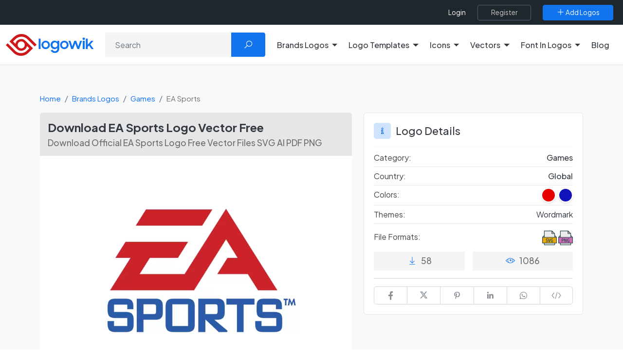

--- FILE ---
content_type: text/html; charset=UTF-8
request_url: https://logowik.com/ea-sports-logo-vector-53239.html
body_size: 17212
content:
<!DOCTYPE html>
<html lang="en">

<head>
    <meta charset="utf-8">
    <meta name="viewport" content="width=device-width, initial-scale=1, shrink-to-fit=no">
    <title>Download EA Sports Logo Vector Free | Logowik</title>
    <meta name="csrf-token" content="6qkYcKnYt3OoMSErckWlFbFbDPkkLVU7SB6CBld7">
    <meta name="description" content="Download EA Sports Logo in high-resolution vector formats like SVG, AI, PDF, and transparent PNG for free from Logowik">
    
    <meta name="impact-site-verification" value="c6a9672d-12e7-4f28-ab3f-cfb6d62e308b">

    
    <link rel="manifest" href="https://logowik.com/manifest.json">
    <meta name="author" content="Logowik">

    <meta property="fb:app_id" content=""/>

    <meta property="og:type" content="website">
    <meta property="og:url" content="https://logowik.com/ea-sports-logo-vector-53239.html">
    <meta property="og:title" content="Download EA Sports Logo Vector Free | Logowik">
    <meta property="og:description" content="Download EA Sports Logo in high-resolution vector formats like SVG, AI, PDF, and transparent PNG for free from Logowik">
    <meta property="og:image" content="https://logowik.com/content/uploads/images/ea-sports5589.logowik.com.webp">
    <meta property="og:locale" content="en">

    <meta property="twitter:card" content="summary_large_image">
    <meta property="twitter:url" content="https://logowik.com/ea-sports-logo-vector-53239.html">
    <meta property="twitter:title" content="Download EA Sports Logo Vector Free | Logowik">
    <meta property="twitter:description" content="Download EA Sports Logo in high-resolution vector formats like SVG, AI, PDF, and transparent PNG for free from Logowik">
    <meta property="twitter:image" content="https://logowik.com/content/uploads/images/ea-sports5589.logowik.com.webp">
    <meta name="twitter:site" content="@logowik" />
    <meta name="twitter:creator" content="@logowik" />


    <meta name="msapplication-TileImage" content="https://logowik.com/content/assets/images/logo/favicon-64x64.jpg">
    <meta name="msapplication-TileColor" content="#cd1719"/>
    <meta name="theme-color" content="#cd1719">

    <meta name="apple-mobile-web-app-capable" content="yes">
    <meta name="apple-mobile-web-app-status-bar-style" content="#cd1719">
    <meta name="apple-mobile-web-app-title" content="Download Brand Logos and Free Logo Templates | Logowik">

    <link rel="apple-touch-icon" href="https://logowik.com/content/assets/images/logo/apple-touch-icon-57x57.png">
    <link rel="apple-touch-icon" sizes="72x72" href="https://logowik.com/content/assets/images/logo/apple-touch-icon-72x72.png">
    <link rel="apple-touch-icon" sizes="114x114" href="https://logowik.com/content/assets/images/logo/apple-touch-icon-114x114.png">

    <meta name="Copyright" content="Copyright 2013-2026. Logowik. All right reserved">
    <meta name="publisher" content="Logowik" />
    <meta name="Abstract" content="Logowik">

    <meta name="robots" content="index, follow">


    <link rel="icon" type="image/png" href="https://logowik.com/content/assets/images/logo/favicon-32x32.png">
    <!--[if IE]><link rel="shortcut icon" href="https://logowik.com/content/assets/images/logo/favicon-64x64.jpg"><![endif]-->

        <meta property="article:published_time" content="2023-03-05T15:38:13+00:00">
            <meta property="article:modified_time" content="2025-08-19T12:05:16+00:00">
    

    
            <link rel="canonical" href="https://logowik.com/ea-sports-logo-vector-53239.html" />
    
    
    <!-- Styles -->
    
    
    <link rel="preconnect" href="https://fonts.googleapis.com">
    <link rel="preconnect" href="https://fonts.gstatic.com" crossorigin>
    <link href="https://fonts.googleapis.com/css2?family=Plus+Jakarta+Sans:ital,wght@0,200..800;1,200..800&display=swap" rel="stylesheet">

    <link rel="preload" href="https://logowik.com/content/assets/css/app.css" as="style"
        onload="this.onload=null; this.rel='stylesheet'">
    <noscript>
        <link rel="stylesheet" href="https://logowik.com/content/assets/css/app.css">
    </noscript>

    <link rel="preload" href="https://logowik.com/content/assets/icons/font-icons.css" as="style"
        onload="this.onload=null; this.rel='stylesheet'">
    <noscript>
        <link rel="stylesheet" href="https://logowik.com/content/assets/icons/font-icons.css">
    </noscript>

    <link href="https://logowik.com/content/assets/css/custom.min.css?v=1.5.6" rel="stylesheet">

    <!-- Plugins -->
    <script src="https://logowik.com/content/assets/js/vendor/jquery.min.js"></script>

    <link rel="stylesheet" href="https://logowik.com/content/assets/css/jquery.fancybox.css" media="print"
        onload="this.media='all'; this.onload=null;">

        <link rel="stylesheet" href="https://logowik.com/content/assets/css/swiper-bundle.min.css" media="print"
        onload="this.media='all'; this.onload=null;">

    <style>
        .embed_area {
            resize: none;
            font-size: .8rem;
        }
    </style>
    <style>
        #followWpChannel .fancybox-button svg {
            color: #fff;
            height: auto;
            width: 33px;
            right: 10px;
        }
    </style>


            <!-- Google tag (gtag.js) -->
        <script async src="https://www.googletagmanager.com/gtag/js?id=G-9QWQQ4R5JV"></script>
        <script>
            window.dataLayer = window.dataLayer || [];

            function gtag() {
                dataLayer.push(arguments);
            }
            gtag('js', new Date());

            gtag('config', 'G-9QWQQ4R5JV');
        </script>
    

    <script type="application/ld+json">
    {
      "@context": "https://schema.org",
      "@type": "Organization",
      "name": "Logowik",
      "alternateName": "https://logowik.com",
      "url": "https://logowik.com",
      "logo": "https://logowik.com/content/assets/images/logo/og-image.png",
      "contactPoint": {
        "@type": "ContactPoint",
        "telephone": "+90 (342) 221 03 70",
        "contactType": "customer service",
        "areaServed": "TR",
        "availableLanguage": ["en","Turkish"]
      },
      "sameAs": [
        "https://www.facebook.com/logowik",
        "https://twitter.com/logowik",
        "https://www.instagram.com/logowik/",
        "https://www.pinterest.com/logowik/"
      ]
    }
    </script>




    <script type="application/ld+json">
        {
            "@context": "http://schema.org",
            "@type": "WebSite",
            "name": "Logowik",
            "url": "https://logowik.com",
            "potentialAction": [{
              "@type": "SearchAction",
              "target": {
                "@type": "EntryPoint",
                "urlTemplate": "https://logowik.com/search?q={search_term_string}"
              },
              "query-input": "required name=search_term_string"
            }]
        }
    </script>


    


    <script async src="https://pagead2.googlesyndication.com/pagead/js/adsbygoogle.js?client=ca-pub-3699632705419609"
        crossorigin="anonymous"></script>


            <script src="https://accounts.google.com/gsi/client" async defer></script>
    
<style>
    body {
        font-family:'Plus Jakarta Sans', sans-serif !important;
    }
    .logoTitle:not(.detail) {
        font-size:15px !important;
    }
</style>

</head>

<body>

            <div id="g_id_onload" data-client_id="661728838462-l63e2beb31g8rhghle14g6gcbgj460dv.apps.googleusercontent.com"
            data-callback="googleLoginEndpoint" data-close_on_tap_outside="false"></div>
    

    <div class="scroll-to-top">
        <span class="scroll-icon">
            <i class="la la-angle-double-up"></i>
        </span>
    </div>

    <div class="page-overlay"></div>
                
    <header>
        <nav>
    <div class="top-header">
        <div class="bg-dark">
            <div class="container-fluid w-100 d-flex flex-fill d-flex flex-fill justify-content-end align-items-center w-100 position-relative">

                <div class="d-flex justify-content-between justify-content-lg-around align-items-center flex-grow-1 flex-xl-grow-0 flex-md-shrink-0 right-menu">
                    <div class="d-flex d-xl-none p-0">
                        <button class="menu_toggle bg-transparent text-white"><i class="la la-bars"></i></button>
                    </div>

                                            <div class="d-flex align-items-center flex-grow-1 justify-content-end">
                            <ul class="top-menu">
                                <li><a title="Login" aria-label="Login" href="https://logowik.com/login" class="login-btn">Login</a></li>
                            </ul>
                            <a class="btn  btn-outline-dark ms-4" title="Register" aria-label="Register" href="https://logowik.com/register">
                                <span>Register</span>
                            </a>
                        </div>
                                        <a class="btn  btn-primary ms-4" href="https://logowik.com/upload" title="Add Logos" aria-label="Add Logos">
                        <span><i class="la la-plus"></i> Add Logos</span>
                    </a>
                </div>
            </div>
        </div>
    </div>
</nav>


<div class="mobile_menu">
    <a href="https://logowik.com" title="Homepage" class="d-block text-center mb-4 mobile_logo">
        <img src="https://logowik.com/content/assets/images/logo/logowik-logo.svg" alt="Download Brand Logos and Free Logo Templates | Logowik" style="height: 50px;" width="200" height="50">
    </a>
    <ul class="border-start-0">

                    <li class="with-submenu">
                <a class="dropdown-toggle" href="#" role="button" data-bs-toggle="dropdown" data-bs-offset="0,15" aria-expanded="false" title="Brands Logos" aria-label="Brands Logos">Brands Logos</a>
                                    <ul class="submenu">
                            <li>
                                <ul class="d-block">
                                    <li><a href="https://logowik.com/recently-added-brands-logos" aria-label="Recently Added Brands Logos" title="Recently Added Brands Logos">Recently Added Brands Logos</a></li>
                                    <li><a href="https://logowik.com/latest-download-brands-logos" aria-label="Latests Download Brands Logos" title="Latests Download Brands Logos">Latests Download Brands Logos</a></li>
                                    <li><a href="https://logowik.com/most-downloaded-brands-logos" aria-label="Most Downloaded Brands Logos" title="Most Downloaded Brands Logos">Most Downloaded Brands Logos</a></li>
                                    <li><a href="https://logowik.com/alphabetical-brands-logos" aria-label="Alhabetical Brands Logos" title="Alphabetical Brands Logos">Alphabetical Brands Logos</a></li>
                                                                            <li><a href="https://logowik.com/brands-logos-by-country.html" aria-label="Brands Logos By Country" title="Brands Logos By Country">Brands Logos By Country</a></li>
                                                                        <li><a href="https://logowik.com/brands-logos-by-color.html" aria-label="Brands Logos By Color" title="Brands Logos By Color">Brands Logos By Color</a></li>
                                    <li><a href="https://logowik.com/brands-logos-by-theme.html" aria-label="Brands Logos By Theme" title="Brands Logos By Theme">Brands Logos By Theme</a></li>
                                </ul>
                            </li>
                            <hr class="my-2">
                            <p class="ps-2 text-white" style="font-weight:medium">Categories</p>
                                                    <li><a title="Fashion Brands Logos" aria-label="Fashion Brands Logos"
                                   href="https://logowik.com/brands-logos/fashion.html">Fashion</a></li>
                                                    <li><a title="Politics Brands Logos" aria-label="Politics Brands Logos"
                                   href="https://logowik.com/brands-logos/politics.html">Politics</a></li>
                                                    <li><a title="Cryptocurrency Brands Logos" aria-label="Cryptocurrency Brands Logos"
                                   href="https://logowik.com/brands-logos/cryptocurrency.html">Cryptocurrency</a></li>
                                                    <li><a title="Websites Brands Logos" aria-label="Websites Brands Logos"
                                   href="https://logowik.com/brands-logos/websites.html">Websites</a></li>
                                                    <li><a title="Uncategorized Brands Logos" aria-label="Uncategorized Brands Logos"
                                   href="https://logowik.com/brands-logos/uncategorized.html">Uncategorized</a></li>
                                                    <li><a title="Food &amp; Drink Brands Logos" aria-label="Food &amp; Drink Brands Logos"
                                   href="https://logowik.com/brands-logos/food-drink.html">Food &amp; Drink</a></li>
                                                    <li><a title="IT-Internet Brands Logos" aria-label="IT-Internet Brands Logos"
                                   href="https://logowik.com/brands-logos/it-internet.html">IT-Internet</a></li>
                                                    <li><a title="Press Brands Logos" aria-label="Press Brands Logos"
                                   href="https://logowik.com/brands-logos/press.html">Press</a></li>
                                                    <li><a title="Software Brands Logos" aria-label="Software Brands Logos"
                                   href="https://logowik.com/brands-logos/software.html">Software</a></li>
                                                    <li><a title="Computers Brands Logos" aria-label="Computers Brands Logos"
                                   href="https://logowik.com/brands-logos/computers.html">Computers</a></li>
                                                    <li><a title="Furniture Brands Logos" aria-label="Furniture Brands Logos"
                                   href="https://logowik.com/brands-logos/furniture.html">Furniture</a></li>
                                                    <li><a title="Education Brands Logos" aria-label="Education Brands Logos"
                                   href="https://logowik.com/brands-logos/education.html">Education</a></li>
                                                    <li><a title="Government Brands Logos" aria-label="Government Brands Logos"
                                   href="https://logowik.com/brands-logos/government.html">Government</a></li>
                                                    <li><a title="Sports Brands Logos" aria-label="Sports Brands Logos"
                                   href="https://logowik.com/brands-logos/sports.html">Sports</a></li>
                                                    <li><a title="Automotive Brands Logos" aria-label="Automotive Brands Logos"
                                   href="https://logowik.com/brands-logos/automotive.html">Automotive</a></li>
                                                    <li><a title="Media Brands Logos" aria-label="Media Brands Logos"
                                   href="https://logowik.com/brands-logos/media.html">Media</a></li>
                                                    <li><a title="Ai Tools Brands Logos" aria-label="Ai Tools Brands Logos"
                                   href="https://logowik.com/brands-logos/ai-tools.html">Ai Tools</a></li>
                                                <li class="lastElement"><a href="https://logowik.com/brands-logos/all-categories" class="btn btn-sm btn-primary">All Categories</a></li>
                    </ul>
                            </li>

                    <li class="with-submenu">
                <a class="dropdown-toggle" href="#" role="button" data-bs-toggle="dropdown" data-bs-offset="0,15" aria-expanded="false" title="Logo Templates" aria-label="Logo Templates">Logo Templates</a>
                                    <ul class="submenu">
                            <li>
                                <ul class="d-block">
                                    <li><a href="https://logowik.com/recently-added-logo-templates" aria-label="Recently Added Logo Templates" title="Recently Added Logo Templates">Recently Added Logo Templates</a></li>
                                    <li><a href="https://logowik.com/latest-download-logo-templates" aria-label="Latests Download Logo Templates" title="Latests Download Logo Templates">Latests Download Logo Templates</a></li>
                                    <li><a href="https://logowik.com/most-downloaded-logo-templates" aria-label="Most Downloaded Logo Templates" title="Most Downloaded Logo Templates">Most Downloaded Logo Templates</a></li>
                                    <li><a href="https://logowik.com/alphabetical-logo-templates" aria-label="Alhabetical Logo Templates" title="Alphabetical Logo Templates">Alphabetical Logo Templates</a></li>
                                                                        <li><a href="https://logowik.com/logo-templates-by-color.html" aria-label="Logo Templates By Color" title="Logo Templates By Color">Logo Templates By Color</a></li>
                                    <li><a href="https://logowik.com/logo-templates-by-theme.html" aria-label="Logo Templates By Theme" title="Logo Templates By Theme">Logo Templates By Theme</a></li>
                                </ul>
                            </li>
                            <hr class="my-2">
                            <p class="ps-2 text-white" style="font-weight:medium">Categories</p>
                                                    <li><a title="Business Logo Templates" aria-label="Business Logo Templates"
                                   href="https://logowik.com/logo-templates/business.html">Business</a></li>
                                                    <li><a title="Letters Logo Templates" aria-label="Letters Logo Templates"
                                   href="https://logowik.com/logo-templates/letters.html">Letters</a></li>
                                                    <li><a title="Badges Logo Templates" aria-label="Badges Logo Templates"
                                   href="https://logowik.com/logo-templates/badges.html">Badges</a></li>
                                                    <li><a title="Animals Logo Templates" aria-label="Animals Logo Templates"
                                   href="https://logowik.com/logo-templates/animals-1.html">Animals</a></li>
                                                    <li><a title="Ribbons Logo Templates" aria-label="Ribbons Logo Templates"
                                   href="https://logowik.com/logo-templates/ribbons.html">Ribbons</a></li>
                                                    <li><a title="Geometric Logo Templates" aria-label="Geometric Logo Templates"
                                   href="https://logowik.com/logo-templates/geometric.html">Geometric</a></li>
                                                <li class="lastElement"><a href="https://logowik.com/logo-templates/all-categories" class="btn btn-sm btn-primary">All Categories</a></li>
                    </ul>
                            </li>

                    <li class="with-submenu">
                <a class="dropdown-toggle" href="#" role="button" data-bs-toggle="dropdown" data-bs-offset="0,15" aria-expanded="false" title="Icons" aria-label="Icons">Icons</a>
                                    <ul class="submenu">
                            <li>
                                <ul class="d-block">
                                    <li><a href="https://logowik.com/recently-added-icons" aria-label="Recently Added Icons" title="Recently Added Icons">Recently Added Icons</a></li>
                                    <li><a href="https://logowik.com/latest-download-icons" aria-label="Latests Download Icons" title="Latests Download Icons">Latests Download Icons</a></li>
                                    <li><a href="https://logowik.com/most-downloaded-icons" aria-label="Most Downloaded Icons" title="Most Downloaded Icons">Most Downloaded Icons</a></li>
                                    <li><a href="https://logowik.com/alphabetical-icons" aria-label="Alhabetical Icons" title="Alphabetical Icons">Alphabetical Icons</a></li>
                                                                        <li><a href="https://logowik.com/icons-by-color.html" aria-label="Icons By Color" title="Icons By Color">Icons By Color</a></li>
                                    <li><a href="https://logowik.com/icons-by-theme.html" aria-label="Icons By Theme" title="Icons By Theme">Icons By Theme</a></li>
                                </ul>
                            </li>
                            <hr class="my-2">
                            <p class="ps-2 text-white" style="font-weight:medium">Categories</p>
                                                    <li><a title="Emoji Icons" aria-label="Emoji Icons"
                                   href="https://logowik.com/icons/emoji.html">Emoji</a></li>
                                                    <li><a title="Social Media Icons" aria-label="Social Media Icons"
                                   href="https://logowik.com/icons/social-media.html">Social Media</a></li>
                                                    <li><a title="Food &amp; Drink Icons" aria-label="Food &amp; Drink Icons"
                                   href="https://logowik.com/icons/food-drinks.html">Food &amp; Drink</a></li>
                                                    <li><a title="Symbols &amp; Signs Icons" aria-label="Symbols &amp; Signs Icons"
                                   href="https://logowik.com/icons/symbols-signs.html">Symbols &amp; Signs</a></li>
                                                    <li><a title="Shapes Icons" aria-label="Shapes Icons"
                                   href="https://logowik.com/icons/shapes-1.html">Shapes</a></li>
                                                    <li><a title="E-Commerce Icons" aria-label="E-Commerce Icons"
                                   href="https://logowik.com/icons/e-commerce.html">E-Commerce</a></li>
                                                    <li><a title="Education Icons" aria-label="Education Icons"
                                   href="https://logowik.com/icons/education-1.html">Education</a></li>
                                                    <li><a title="Travel Icons" aria-label="Travel Icons"
                                   href="https://logowik.com/icons/travel-1.html">Travel</a></li>
                                                    <li><a title="Internet Icons" aria-label="Internet Icons"
                                   href="https://logowik.com/icons/internet-1.html">Internet</a></li>
                                                    <li><a title="Software Icons" aria-label="Software Icons"
                                   href="https://logowik.com/icons/software-1.html">Software</a></li>
                                                <li class="lastElement"><a href="https://logowik.com/icons/all-categories" class="btn btn-sm btn-primary">All Categories</a></li>
                    </ul>
                            </li>

                    <li class="with-submenu">
                <a class="dropdown-toggle" href="#" role="button" data-bs-toggle="dropdown" data-bs-offset="0,15" aria-expanded="false" title="Vectors" aria-label="Vectors">Vectors</a>
                                    <ul class="submenu">
                            <li>
                                <ul class="d-block">
                                    <li><a href="https://logowik.com/recently-added-vectors" aria-label="Recently Added Vectors" title="Recently Added Vectors">Recently Added Vectors</a></li>
                                    <li><a href="https://logowik.com/latest-download-vectors" aria-label="Latests Download Vectors" title="Latests Download Vectors">Latests Download Vectors</a></li>
                                    <li><a href="https://logowik.com/most-downloaded-vectors" aria-label="Most Downloaded Vectors" title="Most Downloaded Vectors">Most Downloaded Vectors</a></li>
                                    <li><a href="https://logowik.com/alphabetical-vectors" aria-label="Alhabetical Vectors" title="Alphabetical Vectors">Alphabetical Vectors</a></li>
                                                                            <li><a href="https://logowik.com/vectors-by-country.html" aria-label="Vectors By Country" title="Vectors By Country">Vectors By Country</a></li>
                                                                        <li><a href="https://logowik.com/vectors-by-color.html" aria-label="Vectors By Color" title="Vectors By Color">Vectors By Color</a></li>
                                    <li><a href="https://logowik.com/vectors-by-theme.html" aria-label="Vectors By Theme" title="Vectors By Theme">Vectors By Theme</a></li>
                                </ul>
                            </li>
                            <hr class="my-2">
                            <p class="ps-2 text-white" style="font-weight:medium">Categories</p>
                                                    <li><a title="People Vectors" aria-label="People Vectors"
                                   href="https://logowik.com/vectors/people.html">People</a></li>
                                                    <li><a title="Cartoon Vectors" aria-label="Cartoon Vectors"
                                   href="https://logowik.com/vectors/cartoon.html">Cartoon</a></li>
                                                    <li><a title="Object Vectors" aria-label="Object Vectors"
                                   href="https://logowik.com/vectors/object.html">Object</a></li>
                                                    <li><a title="Infographic Vectors" aria-label="Infographic Vectors"
                                   href="https://logowik.com/vectors/infographic.html">Infographic</a></li>
                                                    <li><a title="Symbols &amp; Signs Vectors" aria-label="Symbols &amp; Signs Vectors"
                                   href="https://logowik.com/vectors/symbols-signs-1.html">Symbols &amp; Signs</a></li>
                                                    <li><a title="Life Vectors" aria-label="Life Vectors"
                                   href="https://logowik.com/vectors/life.html">Life</a></li>
                                                    <li><a title="Flags Vectors" aria-label="Flags Vectors"
                                   href="https://logowik.com/vectors/flags-1.html">Flags</a></li>
                                                    <li><a title="Brushes Vectors" aria-label="Brushes Vectors"
                                   href="https://logowik.com/vectors/brushes.html">Brushes</a></li>
                                                    <li><a title="Animals Vectors" aria-label="Animals Vectors"
                                   href="https://logowik.com/vectors/animals-2.html">Animals</a></li>
                                                    <li><a title="Pattern Vectors" aria-label="Pattern Vectors"
                                   href="https://logowik.com/vectors/pattern.html">Pattern</a></li>
                                                    <li><a title="Ramadan Mubarak Wishes Vectors" aria-label="Ramadan Mubarak Wishes Vectors"
                                   href="https://logowik.com/vectors/ramadan-mubarak-wishes.html">Ramadan Mubarak Wishes</a></li>
                                                <li class="lastElement"><a href="https://logowik.com/vectors/all-categories" class="btn btn-sm btn-primary">All Categories</a></li>
                    </ul>
                            </li>

        
            <li class="with-submenu ">
                <a class="dropdown-toggle" href="#" role="button" data-bs-toggle="dropdown" data-bs-offset="0,15" aria-expanded="false" title="Font In Logos" aria-label="Font In Logos">Font In Logos</a>
                <ul class="submenu">
                    <li><a title="All Fonts" aria-label="All Fonts" href="https://logowik.com/font/all">All Fonts</a></li>
                    <li role="separator" class="divider"></li>
                    <li><a title="All Logos" aria-label="All Logos" href="https://logowik.com/font/logos">All Logos</a></li>
                </ul>
            </li>
        <li><a href="https://logowik.com/blog" title="Blog" aria-label="Blog">Blog</a></li>
    </ul>
    <hr>
    <div class="text-center d-block d-md-none">
        <a class="btn btn-primary " href="https://logowik.com/upload" title="Add Logos" aria-label="Add Logos">
            <span><i class="la la-plus"></i> Add Logos</span>
        </a>
    </div>
</div>



<div class="main-header bg-white py-3 border-bottom">
    <div class="container-fluid">
        <div class="row align-items-center justify-content-between">

            <div class="col-lg-auto col-md-3">
                <div class="logo-box">
                    <a href="https://logowik.com" title="Logowik Homepage" aria-label="Logowik Homepage">
                        <img src="https://logowik.com/content/assets/images/logo/logowik-logo.svg" alt="Download Brand Logos and Free Logo Templates | Logowik"  loading="eager" decoding="async" width="180" height="45" class="desktop-logo">
                    </a>
                </div>
            </div>

                            <div class="col-lg col-md-9 mt-3 mt-md-0 text-right">
                    <form method="GET" action="https://logowik.com/search" accept-charset="UTF-8" class="header-search-form position-relative">
                    <div class="input-group">
                        <input aria-label="Search" type="text" name="q" value="" id="searchForm" class="form-control" placeholder="Search">
                        <button class="btn btn-primary px-4" type="submit"><i class="la la-search"></i></button>
                    </div>
                    </form>
                </div>
                        

            <div class="d-none d-xl-flex col-lg-auto">
                <ul class="top-menu border-start-0 me-3">
                                            <li class="with-submenu dropdown">
                            <a class="dropdown-toggle" href="#" role="button" data-bs-toggle="dropdown" data-bs-offset="0,15" aria-expanded="false" title="Brands Logos" aria-label="Brands Logos">Brands Logos</a>
                                                            <ul class="dropdown-menu submenu wide" >
                                    <li class="parentLink">
                                        <ul>
                                            <li><a href="https://logowik.com/recently-added-brands-logos" aria-label="Recently Added Brands Logos" title="Recently Added Brands Logos">Recently Added Brands Logos</a></li>
                                            <li><a href="https://logowik.com/latest-download-brands-logos" aria-label="Latests Download Brands Logos" title="Latests Download Brands Logos">Latests Download Brands Logos</a></li>
                                            <li><a href="https://logowik.com/most-downloaded-brands-logos" aria-label="Most Downloaded Brands Logos" title="Most Downloaded Brands Logos">Most Downloaded Brands Logos</a></li>
                                            <li><a href="https://logowik.com/alphabetical-brands-logos" aria-label="Alhabetical Brands Logos" title="Alphabetical Brands Logos">Alphabetical Brands Logos</a></li>
                                                                                            <li><a href="https://logowik.com/brands-logos-by-country.html" aria-label="Brands Logos By Country" title="Brands Logos By Country">Brands Logos By Country</a></li>
                                                                                        <li><a href="https://logowik.com/brands-logos-by-color.html" aria-label="Brands Logos By Color" title="Brands Logos By Color">Brands Logos By Color</a></li>
                                            <li><a href="https://logowik.com/brands-logos-by-theme.html" aria-label="Brands Logos By Theme" title="Brands Logos By Theme">Brands Logos By Theme</a></li>
                                        </ul>
                                    </li>
                                                                            <li>
                                            <a title="Fashion Brands Logos" aria-label="Fashion Brands Logos"
                                               href="https://logowik.com/brands-logos/fashion.html">Fashion
                                            </a>
                                        </li>
                                                                            <li>
                                            <a title="Politics Brands Logos" aria-label="Politics Brands Logos"
                                               href="https://logowik.com/brands-logos/politics.html">Politics
                                            </a>
                                        </li>
                                                                            <li>
                                            <a title="Cryptocurrency Brands Logos" aria-label="Cryptocurrency Brands Logos"
                                               href="https://logowik.com/brands-logos/cryptocurrency.html">Cryptocurrency
                                            </a>
                                        </li>
                                                                            <li>
                                            <a title="Websites Brands Logos" aria-label="Websites Brands Logos"
                                               href="https://logowik.com/brands-logos/websites.html">Websites
                                            </a>
                                        </li>
                                                                            <li>
                                            <a title="Uncategorized Brands Logos" aria-label="Uncategorized Brands Logos"
                                               href="https://logowik.com/brands-logos/uncategorized.html">Uncategorized
                                            </a>
                                        </li>
                                                                            <li>
                                            <a title="Food &amp; Drink Brands Logos" aria-label="Food &amp; Drink Brands Logos"
                                               href="https://logowik.com/brands-logos/food-drink.html">Food &amp; Drink
                                            </a>
                                        </li>
                                                                            <li>
                                            <a title="IT-Internet Brands Logos" aria-label="IT-Internet Brands Logos"
                                               href="https://logowik.com/brands-logos/it-internet.html">IT-Internet
                                            </a>
                                        </li>
                                                                            <li>
                                            <a title="Press Brands Logos" aria-label="Press Brands Logos"
                                               href="https://logowik.com/brands-logos/press.html">Press
                                            </a>
                                        </li>
                                                                            <li>
                                            <a title="Software Brands Logos" aria-label="Software Brands Logos"
                                               href="https://logowik.com/brands-logos/software.html">Software
                                            </a>
                                        </li>
                                                                            <li>
                                            <a title="Computers Brands Logos" aria-label="Computers Brands Logos"
                                               href="https://logowik.com/brands-logos/computers.html">Computers
                                            </a>
                                        </li>
                                                                            <li>
                                            <a title="Furniture Brands Logos" aria-label="Furniture Brands Logos"
                                               href="https://logowik.com/brands-logos/furniture.html">Furniture
                                            </a>
                                        </li>
                                                                            <li>
                                            <a title="Education Brands Logos" aria-label="Education Brands Logos"
                                               href="https://logowik.com/brands-logos/education.html">Education
                                            </a>
                                        </li>
                                                                            <li>
                                            <a title="Government Brands Logos" aria-label="Government Brands Logos"
                                               href="https://logowik.com/brands-logos/government.html">Government
                                            </a>
                                        </li>
                                                                            <li>
                                            <a title="Sports Brands Logos" aria-label="Sports Brands Logos"
                                               href="https://logowik.com/brands-logos/sports.html">Sports
                                            </a>
                                        </li>
                                                                            <li>
                                            <a title="Automotive Brands Logos" aria-label="Automotive Brands Logos"
                                               href="https://logowik.com/brands-logos/automotive.html">Automotive
                                            </a>
                                        </li>
                                                                            <li>
                                            <a title="Media Brands Logos" aria-label="Media Brands Logos"
                                               href="https://logowik.com/brands-logos/media.html">Media
                                            </a>
                                        </li>
                                                                            <li>
                                            <a title="Ai Tools Brands Logos" aria-label="Ai Tools Brands Logos"
                                               href="https://logowik.com/brands-logos/ai-tools.html">Ai Tools
                                            </a>
                                        </li>
                                                                        <li class="lastElement"><a href="https://logowik.com/brands-logos/all-categories" class="btn btn-sm btn-primary">All Categories</a></li>
                                </ul>
                                                    </li>

                                            <li class="with-submenu dropdown">
                            <a class="dropdown-toggle" href="#" role="button" data-bs-toggle="dropdown" data-bs-offset="0,15" aria-expanded="false" title="Logo Templates" aria-label="Logo Templates">Logo Templates</a>
                                                            <ul class="dropdown-menu submenu wide" >
                                    <li class="parentLink">
                                        <ul>
                                            <li><a href="https://logowik.com/recently-added-logo-templates" aria-label="Recently Added Logo Templates" title="Recently Added Logo Templates">Recently Added Logo Templates</a></li>
                                            <li><a href="https://logowik.com/latest-download-logo-templates" aria-label="Latests Download Logo Templates" title="Latests Download Logo Templates">Latests Download Logo Templates</a></li>
                                            <li><a href="https://logowik.com/most-downloaded-logo-templates" aria-label="Most Downloaded Logo Templates" title="Most Downloaded Logo Templates">Most Downloaded Logo Templates</a></li>
                                            <li><a href="https://logowik.com/alphabetical-logo-templates" aria-label="Alhabetical Logo Templates" title="Alphabetical Logo Templates">Alphabetical Logo Templates</a></li>
                                                                                        <li><a href="https://logowik.com/logo-templates-by-color.html" aria-label="Logo Templates By Color" title="Logo Templates By Color">Logo Templates By Color</a></li>
                                            <li><a href="https://logowik.com/logo-templates-by-theme.html" aria-label="Logo Templates By Theme" title="Logo Templates By Theme">Logo Templates By Theme</a></li>
                                        </ul>
                                    </li>
                                                                            <li>
                                            <a title="Business Logo Templates" aria-label="Business Logo Templates"
                                               href="https://logowik.com/logo-templates/business.html">Business
                                            </a>
                                        </li>
                                                                            <li>
                                            <a title="Letters Logo Templates" aria-label="Letters Logo Templates"
                                               href="https://logowik.com/logo-templates/letters.html">Letters
                                            </a>
                                        </li>
                                                                            <li>
                                            <a title="Badges Logo Templates" aria-label="Badges Logo Templates"
                                               href="https://logowik.com/logo-templates/badges.html">Badges
                                            </a>
                                        </li>
                                                                            <li>
                                            <a title="Animals Logo Templates" aria-label="Animals Logo Templates"
                                               href="https://logowik.com/logo-templates/animals-1.html">Animals
                                            </a>
                                        </li>
                                                                            <li>
                                            <a title="Ribbons Logo Templates" aria-label="Ribbons Logo Templates"
                                               href="https://logowik.com/logo-templates/ribbons.html">Ribbons
                                            </a>
                                        </li>
                                                                            <li>
                                            <a title="Geometric Logo Templates" aria-label="Geometric Logo Templates"
                                               href="https://logowik.com/logo-templates/geometric.html">Geometric
                                            </a>
                                        </li>
                                                                        <li class="lastElement"><a href="https://logowik.com/logo-templates/all-categories" class="btn btn-sm btn-primary">All Categories</a></li>
                                </ul>
                                                    </li>

                                            <li class="with-submenu dropdown">
                            <a class="dropdown-toggle" href="#" role="button" data-bs-toggle="dropdown" data-bs-offset="0,15" aria-expanded="false" title="Icons" aria-label="Icons">Icons</a>
                                                            <ul class="dropdown-menu submenu wide" >
                                    <li class="parentLink">
                                        <ul>
                                            <li><a href="https://logowik.com/recently-added-icons" aria-label="Recently Added Icons" title="Recently Added Icons">Recently Added Icons</a></li>
                                            <li><a href="https://logowik.com/latest-download-icons" aria-label="Latests Download Icons" title="Latests Download Icons">Latests Download Icons</a></li>
                                            <li><a href="https://logowik.com/most-downloaded-icons" aria-label="Most Downloaded Icons" title="Most Downloaded Icons">Most Downloaded Icons</a></li>
                                            <li><a href="https://logowik.com/alphabetical-icons" aria-label="Alhabetical Icons" title="Alphabetical Icons">Alphabetical Icons</a></li>
                                                                                        <li><a href="https://logowik.com/icons-by-color.html" aria-label="Icons By Color" title="Icons By Color">Icons By Color</a></li>
                                            <li><a href="https://logowik.com/icons-by-theme.html" aria-label="Icons By Theme" title="Icons By Theme">Icons By Theme</a></li>
                                        </ul>
                                    </li>
                                                                            <li>
                                            <a title="Emoji Icons" aria-label="Emoji Icons"
                                               href="https://logowik.com/icons/emoji.html">Emoji
                                            </a>
                                        </li>
                                                                            <li>
                                            <a title="Social Media Icons" aria-label="Social Media Icons"
                                               href="https://logowik.com/icons/social-media.html">Social Media
                                            </a>
                                        </li>
                                                                            <li>
                                            <a title="Food &amp; Drink Icons" aria-label="Food &amp; Drink Icons"
                                               href="https://logowik.com/icons/food-drinks.html">Food &amp; Drink
                                            </a>
                                        </li>
                                                                            <li>
                                            <a title="Symbols &amp; Signs Icons" aria-label="Symbols &amp; Signs Icons"
                                               href="https://logowik.com/icons/symbols-signs.html">Symbols &amp; Signs
                                            </a>
                                        </li>
                                                                            <li>
                                            <a title="Shapes Icons" aria-label="Shapes Icons"
                                               href="https://logowik.com/icons/shapes-1.html">Shapes
                                            </a>
                                        </li>
                                                                            <li>
                                            <a title="E-Commerce Icons" aria-label="E-Commerce Icons"
                                               href="https://logowik.com/icons/e-commerce.html">E-Commerce
                                            </a>
                                        </li>
                                                                            <li>
                                            <a title="Education Icons" aria-label="Education Icons"
                                               href="https://logowik.com/icons/education-1.html">Education
                                            </a>
                                        </li>
                                                                            <li>
                                            <a title="Travel Icons" aria-label="Travel Icons"
                                               href="https://logowik.com/icons/travel-1.html">Travel
                                            </a>
                                        </li>
                                                                            <li>
                                            <a title="Internet Icons" aria-label="Internet Icons"
                                               href="https://logowik.com/icons/internet-1.html">Internet
                                            </a>
                                        </li>
                                                                            <li>
                                            <a title="Software Icons" aria-label="Software Icons"
                                               href="https://logowik.com/icons/software-1.html">Software
                                            </a>
                                        </li>
                                                                        <li class="lastElement"><a href="https://logowik.com/icons/all-categories" class="btn btn-sm btn-primary">All Categories</a></li>
                                </ul>
                                                    </li>

                                            <li class="with-submenu dropdown">
                            <a class="dropdown-toggle" href="#" role="button" data-bs-toggle="dropdown" data-bs-offset="0,15" aria-expanded="false" title="Vectors" aria-label="Vectors">Vectors</a>
                                                            <ul class="dropdown-menu submenu wide" >
                                    <li class="parentLink">
                                        <ul>
                                            <li><a href="https://logowik.com/recently-added-vectors" aria-label="Recently Added Vectors" title="Recently Added Vectors">Recently Added Vectors</a></li>
                                            <li><a href="https://logowik.com/latest-download-vectors" aria-label="Latests Download Vectors" title="Latests Download Vectors">Latests Download Vectors</a></li>
                                            <li><a href="https://logowik.com/most-downloaded-vectors" aria-label="Most Downloaded Vectors" title="Most Downloaded Vectors">Most Downloaded Vectors</a></li>
                                            <li><a href="https://logowik.com/alphabetical-vectors" aria-label="Alhabetical Vectors" title="Alphabetical Vectors">Alphabetical Vectors</a></li>
                                                                                            <li><a href="https://logowik.com/vectors-by-country.html" aria-label="Vectors By Country" title="Vectors By Country">Vectors By Country</a></li>
                                                                                        <li><a href="https://logowik.com/vectors-by-color.html" aria-label="Vectors By Color" title="Vectors By Color">Vectors By Color</a></li>
                                            <li><a href="https://logowik.com/vectors-by-theme.html" aria-label="Vectors By Theme" title="Vectors By Theme">Vectors By Theme</a></li>
                                        </ul>
                                    </li>
                                                                            <li>
                                            <a title="People Vectors" aria-label="People Vectors"
                                               href="https://logowik.com/vectors/people.html">People
                                            </a>
                                        </li>
                                                                            <li>
                                            <a title="Cartoon Vectors" aria-label="Cartoon Vectors"
                                               href="https://logowik.com/vectors/cartoon.html">Cartoon
                                            </a>
                                        </li>
                                                                            <li>
                                            <a title="Object Vectors" aria-label="Object Vectors"
                                               href="https://logowik.com/vectors/object.html">Object
                                            </a>
                                        </li>
                                                                            <li>
                                            <a title="Infographic Vectors" aria-label="Infographic Vectors"
                                               href="https://logowik.com/vectors/infographic.html">Infographic
                                            </a>
                                        </li>
                                                                            <li>
                                            <a title="Symbols &amp; Signs Vectors" aria-label="Symbols &amp; Signs Vectors"
                                               href="https://logowik.com/vectors/symbols-signs-1.html">Symbols &amp; Signs
                                            </a>
                                        </li>
                                                                            <li>
                                            <a title="Life Vectors" aria-label="Life Vectors"
                                               href="https://logowik.com/vectors/life.html">Life
                                            </a>
                                        </li>
                                                                            <li>
                                            <a title="Flags Vectors" aria-label="Flags Vectors"
                                               href="https://logowik.com/vectors/flags-1.html">Flags
                                            </a>
                                        </li>
                                                                            <li>
                                            <a title="Brushes Vectors" aria-label="Brushes Vectors"
                                               href="https://logowik.com/vectors/brushes.html">Brushes
                                            </a>
                                        </li>
                                                                            <li>
                                            <a title="Animals Vectors" aria-label="Animals Vectors"
                                               href="https://logowik.com/vectors/animals-2.html">Animals
                                            </a>
                                        </li>
                                                                            <li>
                                            <a title="Pattern Vectors" aria-label="Pattern Vectors"
                                               href="https://logowik.com/vectors/pattern.html">Pattern
                                            </a>
                                        </li>
                                                                            <li>
                                            <a title="Ramadan Mubarak Wishes Vectors" aria-label="Ramadan Mubarak Wishes Vectors"
                                               href="https://logowik.com/vectors/ramadan-mubarak-wishes.html">Ramadan Mubarak Wishes
                                            </a>
                                        </li>
                                                                        <li class="lastElement"><a href="https://logowik.com/vectors/all-categories" class="btn btn-sm btn-primary">All Categories</a></li>
                                </ul>
                                                    </li>

                                        <li class="with-submenu dropdown">
                        <a class="dropdown-toggle" href="#" role="button" data-bs-toggle="dropdown" data-bs-offset="0,15" aria-expanded="false" title="Font In Logos" aria-label="Font In Logos">Font In Logos</a>
                        <ul class="dropdown-menu submenu">
                            <li><a title="All Fonts" aria-label="All Fonts" href="https://logowik.com/font/all">All Fonts</a></li>
                            <li role="separator" class="divider"></li>
                            <li><a title="All Logos" aria-label="All Logos" href="https://logowik.com/font/logos">All Logos</a></li>
                        </ul>
                    </li>

                    <li><a href="https://logowik.com/blog" title="Blog" aria-label="Blog">Blog</a></li>
                </ul>
            </div>

        </div>
    </div>
</div>

    </header>

    <main>
        
    <script type="application/ld+json">
        {
            "@context":"http://schema.org",
            "@type":"ImageObject",
            "name":"EA Sports Logo",
            "contentUrl":"https://logowik.com/content/uploads/images/ea-sports5589.logowik.com.webp",
            "description":"EA Sports Logo PNG vector in SVG, PDF, AI, CDR format"
        }
    </script>


    <section class="detail-section section-padding padding-md bg-light" style="padding:40px 0 !important;">
        <div class="container">
            <div class="row justify-content-center">
                <div class="col-12 col-xxl-6 col-xl-7 col-lg-8">
                                            <nav aria-label="Breadcrumb" class="breadcrumb dark left">
    <ol class="breadcrumb">
        <li class="breadcrumb-item">
            <a href="https://logowik.com">Home</a>
        </li>
                                                        <li class="breadcrumb-item">
                                                    <a href="https://logowik.com/brands-logos/all-categories">Brands Logos</a>
                                            </li>
                                                                <li class="breadcrumb-item">
                                                    <a href="https://logowik.com/brands-logos/games.html">Games</a>
                                            </li>
                                                                <li class="breadcrumb-item">
                                                    <span>EA Sports</span>
                                            </li>
                                        </ol>
</nav>

<style>
    nav.breadcrumb {
        position: relative;
        padding-right:10px;
        margin: 15px 0 0 0;
    }
    nav.breadcrumb a, nav.breadcrumb span {
        font-size:15px!important;
    }
    nav.breadcrumb:not(.left) {float: right}
    nav.breadcrumb:not(.dark) a {color:#d6eaff}
    nav.breadcrumb:not(.dark) span {color:#bedeff}
    nav.breadcrumb:is(.dark) a {color:#2e2e2e}
    nav.breadcrumb:is(.dark) span {color:#888}
    nav.breadcrumb:not(.dark) ol li::before {
        color:#e6f2ff;
    }
</style>                                    </div>
                <div class="col-xxl-3 col-xl-5 col-lg-4"></div>
            </div>
            <div class="row justify-content-center">

                <div class="col-xxl-6 col-xl-7 col-lg-8">
                    <div class="logoContents">
                        <div class=" p-3 bg-gray titleBlock">
                            <h1 class="logoTitle detail">Download EA Sports Logo Vector Free </h1>
                            <h2 class="logoSummary">Download Official EA Sports Logo Free Vector Files SVG AI PDF PNG</h2>
                        </div>

                                                                          
                        <div class="logoImages bg-white 540px"
                            style="height:540px;overflow:hidden">

                                                            <div class="image">
                                    <a href="https://logowik.com/content/uploads/images/ea-sports5589.logowik.com.webp" data-fancybox="detail-image"
                                        data-caption="EA Sports Logo">
                                        <img src="https://logowik.com/content/uploads/images/ea-sports5589.logowik.com.webp" aria-label="EA Sports Logo"
                                            alt="EA Sports Logo" decoding="async" width="726"
                                            height="545" fetchpriority="high">
                                    </a>
                                </div>
                            


                        </div>

                    </div>


                    <div class="item-detail mt-4">

                        <!--################# Adsense #################-->
                        <div style="margin:0 auto;display:block;text-align:center">
                            <script async src="https://pagead2.googlesyndication.com/pagead/js/adsbygoogle.js?client=ca-pub-3699632705419609"
                                crossorigin="anonymous"></script>
                            <!-- Logowik Detay Logo Altı Esnek -->
                            <ins class="adsbygoogle" style="display:block" data-ad-client="ca-pub-3699632705419609"
                                data-ad-slot="8515701412" data-ad-format="auto" data-full-width-responsive="true"></ins>
                            <script>
                                (adsbygoogle = window.adsbygoogle || []).push({});
                            </script>
                        </div>
                        <!--################# Adsense #################-->

                        <style>
                            .logo-detail-content {
                                background:#ffffff;
                                padding:12px 20px;
                                border-radius: 8px;
                                border:1px solid #e5e5e5;
                                color:#181a1d;
                            }
                            .logo-detail-content h1 {
                                font-size: calc(2em + 2px);
                                margin-top: 0.67em;
                                margin-bottom: 0.67em;
                                font-weight:600;
                            }
                            .logo-detail-content h2 {
                                font-size: calc(1.5em + 2px);
                                margin-top: 0.83em;
                                margin-bottom: 0.83em;
                                font-weight:600;
                            }
                            .logo-detail-content h3 {
                                font-size: calc(1.17em + 2px);
                                margin-top: 1em;
                                margin-bottom: 1em;
                                font-weight:600;
                            }
                            .logo-detail-content h4 {
                                font-size: calc(1em + 2px);
                                margin-top: 1.33em;
                                margin-bottom: 1.33em;
                                font-weight:600;
                            }
                            .logo-detail-content h5 {
                                font-size: calc(.83em + 2px);
                                margin-top: 1.67em;
                                margin-bottom: 1.67em;
                                font-weight:600;
                            }
                            .logo-detail-content h6 {
                                font-size: calc(.67em + 2px);
                                margin-top: 2.33em;
                                margin-bottom: 2.33em;
                                font-weight:600;
                            }
                        </style>

                        <div class="logo-detail-content">
                                                            <p><strong>EA Sports vector logo (SVG, Ai, EPS, PNG and PDF format) Free Download</strong></p> <p>Free Download EA Sports logo vector SVG, PDF, Ai and other design files</p> <p>Download EA Sports logotype PDF vector and SVG logo Vector Format and PNG Transparent Format, Adobe Illustrator Ai format, EPS Format</p> <p>Download EA Sports vector logo in SVG, PDF, Ai and PNG format from Logowik.com</p> <p>Free Download EA Sports logo vector branding and design files</p>
                                                    </div>

                                                    <div class="item-meta mt-4 mb-4">
                                <ul class="d-flex flex-wrap align-items-center tag_list">
                                    <li class="tagTitle">Tags: </li>
                                                                            <li class="tagItem"><a title="EA vector logos"
                                                aria-label="EA vector logos"
                                                href="https://logowik.com/vector-logo/EA.html"
                                                class="tagLink">EA</a></li>
                                                                            <li class="tagItem"><a title="Sports vector logos"
                                                aria-label="Sports vector logos"
                                                href="https://logowik.com/vector-logo/Sports.html"
                                                class="tagLink">Sports</a></li>
                                                                            <li class="tagItem"><a title="Game vector logos"
                                                aria-label="Game vector logos"
                                                href="https://logowik.com/vector-logo/Game.html"
                                                class="tagLink">Game</a></li>
                                                                            <li class="tagItem"><a title="Gaming vector logos"
                                                aria-label="Gaming vector logos"
                                                href="https://logowik.com/vector-logo/Gaming.html"
                                                class="tagLink">Gaming</a></li>
                                                                            <li class="tagItem"><a title="Electronic Arts vector logos"
                                                aria-label="Electronic Arts vector logos"
                                                href="https://logowik.com/vector-logo/Electronic%20Arts.html"
                                                class="tagLink">Electronic Arts</a></li>
                                                                    </ul>
                            </div>
                        
                        <!--################# Adsense #################-->
                                                <div style="margin:0 auto;display:block;text-align:center">
                            <script async src="https://pagead2.googlesyndication.com/pagead/js/adsbygoogle.js?client=ca-pub-3699632705419609"
                                crossorigin="anonymous"></script>
                            <ins class="adsbygoogle" style="display:block" data-ad-format="autorelaxed"
                                data-ad-client="ca-pub-3699632705419609" data-ad-slot="7383315664"></ins>
                            <script>
                                (adsbygoogle = window.adsbygoogle || []).push({});
                            </script>
                        </div>
                                                                        <!--################# Adsense #################-->

                        

                    </div>




                                            <h5 class="title mt-4">Releated Blogs</h5>
                        <div class="row row-cols-12 row-cols-lg-3">
                                                            <div class="col">
                                    <article class="post-card__thumb">
                                        <a href="https://logowik.com/blog/the-effect-of-the-color-red-on-humans.html" title="The effect of the color red on humans"
                                            aria-label="The effect of the color red on humans">
                                            <div class="post-card">
                                                <figure class="post-card__thumb">
                                                    <img src="https://logowik.com/content/uploads/blog/t_the-effect-of-the-color-red-on-humans9225.logowik.com.webp" alt="The effect of the color red on humans">
                                                </figure>
                                                <div class="post-card__content">
                                                    <h3 class="post-card__title">The effect of the color red on humans</h3>
                                                    <div class="d-block">
                                                        <time class="published"
                                                            datetime="2022-12-08T00:00:00+00:00"><i
                                                                class="la la-calendar"></i>
                                                            Dec 8, 2022</time>
                                                    </div>
                                                </div>
                                            </div>
                                        </a>
                                    </article>
                                </div>
                                                    </div>
                    


                    

                </div>

                <div class="col-xxl-3 col-xl-5 col-lg-4 mt-4 mt-lg-0 detail-sidebar">
                    <div class="h-100 position-relative">
                        <div class="widget widget-premium mb-3">
                            <h5 class="title"><i class="la la-info"></i> Logo
                                Details </h5>
                            <ul class="widget-info">

                                <li>
                                    <span>Category: </span>
                                    <a href="https://logowik.com/brands-logos/games.html"
                                        title="Games Brands Logos"
                                        aria-label="Games Brands Logos">Games</a>
                                </li>

                                                                    <li>
                                        <span>Country: </span>
                                        <a href="https://logowik.com/brands-logos/global.html"
                                            title="Logo vectors in Global"
                                            aria-label="Logos vectors in Global">Global</a>
                                    </li>
                                
                                                                    <li>
                                        <span>Colors: </span>
                                        <span class="color_items">
                                                                                            <a href="https://logowik.com/brands-logos/red-colored.html"
                                                    title="Red Colored Logos"
                                                    aria-label="Red Colored Logos"
                                                    style=" background-color: #e70000 ;"></a>
                                                                                            <a href="https://logowik.com/brands-logos/dark blue-colored.html"
                                                    title="Dark Blue Colored Logos"
                                                    aria-label="Dark Blue Colored Logos"
                                                    style=" background-color: #1113bb ;"></a>
                                                                                    </span>
                                    </li>
                                
                                                                    <li>
                                        <span>Themes: </span>
                                        <span>
                                                                                            <a href="https://logowik.com/brands-logos/wordmark-themed.html"
                                                    title="Wordmark Themed Logos"
                                                    aria-label="Wordmark Themed Logos">Wordmark
                                                     </a>
                                                                                    </span>
                                    </li>
                                
                                <li class="mt-2">
                                    <span>File Formats: </span>
                                    <span class="extensions">
                                                                                    <img title="EA Sports Logo is available in svg format"
                                                src="content/assets/images/download/svg/svg.svg"
                                                alt="SVG Extension" width="30"
                                                height="30">
                                                                                    <img title="EA Sports Logo is available in png format"
                                                src="content/assets/images/download/svg/png.svg"
                                                alt="PNG Extension" width="30"
                                                height="30">
                                                                            </span>
                                </li>
                            </ul>

                            <div class="item-meta shadow-none p-0 mt-2 ">
                                <ul class="detail-info flex-fill flex-wrap flex-sm-nowrap d-sm-flex align-items-center">
                                    <li class="flex-fill logoDownloadCount"
                                        title="58 Times Downloaded"><i class="la la-download"></i>
                                        58 </li>
                                    <li class="flex-fill logoViewCount" title="1086 Times Viewed"><i
                                            class="la la-eye"></i> 1086 </li>
                                </ul>
                            </div>

                            <hr>

                            <ul class="d-flex flex-wrap align-items-center social-list mt-3 mb-0 ">
                                <li><a class="social_share " data-type="fb"><i class="lab la-facebook-f"></i></a></li>
                                <li><a class="social_share " data-type="twitter">
                                        <svg style="height: 17px; vertical-align: text-top" viewBox="0 0 24 24"
                                            aria-label="X" role="img">
                                            <g>
                                                <path
                                                    d="M18.244 2.25h3.308l-7.227 8.26 8.502 11.24H16.17l-5.214-6.817L4.99 21.75H1.68l7.73-8.835L1.254 2.25H8.08l4.713 6.231zm-1.161 17.52h1.833L7.084 4.126H5.117z"
                                                    fill="currentColor"></path>
                                            </g>
                                        </svg>
                                    </a></li>
                                <li><a class="social_share " data-type="pinterest"
                                        data-image="https://logowik.com/content/uploads/images/ea-sports5589.logowik.com.webp"><i class="lab la-pinterest-p"></i></a>
                                </li>
                                <li><a class="social_share " data-type="linkedin"><i class="lab la-linkedin-in"></i></a>
                                </li>
                                <li><a href="https://wa.me/?text=https://logowik.com/ea-sports-logo-vector-53239.html"
                                        target="_blank"><i class="lab la-whatsapp"></i></a></li>
                                <li><a class="embed_share" href="#" data-bs-toggle="modal"
                                        data-bs-target="#embedCodeModal"><i class="la la-code"></i></a></li>
                            </ul>




                        </div>


                        <div class="widget widget-ads mt-3" style="padding:0;background:none;border:none">
                            <!--################# Adsense #################-->
                            <script async src="https://pagead2.googlesyndication.com/pagead/js/adsbygoogle.js?client=ca-pub-3699632705419609"
                                crossorigin="anonymous"></script>
                            <!-- Logowik Detay Sağ Blok Üst -->
                            <ins class="adsbygoogle"
                                style="display:block"
                                data-ad-client="ca-pub-3699632705419609"
                                data-ad-slot="1636552008"
                                data-ad-format="auto"></ins>
                            <script>
                                (adsbygoogle = window.adsbygoogle || []).push({});
                            </script>
                            <!--################# Adsense #################-->
                        </div>

                        <div class="action-buttons mt-3">
                            <form method="post" action="/downloadLogoForm" class="logoDownloadForm">
                                                                <input type="hidden" name="_token" value="d3a17655acdfbdc83a564c7c7bd67f1d1e31423c706366724396f99b19176553">
                                <button type="button" class="btn w-100 btn-success btn-lg  btn-download"><i
                                        class="la la-download me-2"></i> Download
                                    Logo </button>
                            </form>
                        </div>

                        <div class="widget widget-ads mt-3" style="padding:0;background:none;border:none">
                            <!--################# Adsense #################-->
                            <script async src="https://pagead2.googlesyndication.com/pagead/js/adsbygoogle.js?client=ca-pub-3699632705419609"
                                crossorigin="anonymous"></script>
                            <!-- Logowik Detay Sağ Blok Alt -->
                            <ins class="adsbygoogle"
                                style="display:block"
                                data-ad-client="ca-pub-3699632705419609"
                                data-ad-slot="6264006815"
                                data-ad-format="auto"></ins>
                            <script>
                                (adsbygoogle = window.adsbygoogle || []).push({});
                            </script>
                            <!--################# Adsense #################-->
                        </div>

                                                    <div class="widget widget-author">
                                <div class="d-flex align-items-center">
                                    <div class="img">
                                        <a
                                            href="https://logowik.com/user/logowik">
                                            <img src="https://logowik.com/content/uploads/avatars/1510398226.png"
                                                class="rounded-circle  shadow-sm" alt="Logowik"
                                                loading="lazy" decoding="async" width="65" height="65">
                                        </a>
                                    </div>
                                    <div class="media-body">
                                        <h4><a
                                                href="https://logowik.com/user/logowik">@logowik</a>
                                        </h4>
                                        <ul class="author-info-list w-100">
                                            <li class="w-100 d-block mb-0">
                                                <span><span class="font-weight-600">64239</span>
                                                    Logos</span>
                                            </li>
                                        </ul>
                                    </div>
                                </div>
                            </div>
                        

                        

                                                    <div class="widget widget-info-detail">
                                <div class="external_links">
                                                                            <a title="Visit EA Sports Website"
                                            aria-label="Visit EA Sports Website"
                                            href="https://www.ea.com/sports" target="_blank"
                                            rel="external nofollow noopener">
                                            <svg xmlns="http://www.w3.org/2000/svg" version="1.1"
                                                xmlns:xlink="http://www.w3.org/1999/xlink" x="0" y="0" viewBox="0 0 64 64"
                                                style="enable-background:new 0 0 512 512" xml:space="preserve">
                                                <g>
                                                    <g>
                                                        <g id="ARC_176_">
                                                            <g>
                                                                <path
                                                                    d="m36.243 29.758c-.512 0-1.024-.195-1.414-.586-3.119-3.119-8.194-3.12-11.314 0-.78.781-2.048.781-2.828 0-.781-.781-.781-2.047 0-2.828 4.679-4.68 12.292-4.679 16.97 0 .781.781.781 2.047 0 2.828-.39.391-.903.586-1.414.586z"
                                                                    fill="currentColor" data-original="#000000"></path>
                                                            </g>
                                                        </g>
                                                        <g id="ARC_175_">
                                                            <g>
                                                                <path
                                                                    d="m34.829 41.167c-3.073 0-6.146-1.17-8.485-3.509-.781-.781-.781-2.047 0-2.828.78-.781 2.048-.781 2.828 0 3.119 3.119 8.194 3.12 11.314 0 .78-.781 2.048-.781 2.828 0 .781.781.781 2.047 0 2.828-2.34 2.339-5.413 3.509-8.485 3.509z"
                                                                    fill="currentColor" data-original="#000000"></path>
                                                            </g>
                                                        </g>
                                                        <g id="LINE_273_">
                                                            <g>
                                                                <path
                                                                    d="m41.899 38.243c-.512 0-1.024-.195-1.414-.586-.781-.781-.781-2.047 0-2.828l11.172-11.172c.78-.781 2.048-.781 2.828 0 .781.781.781 2.047 0 2.828l-11.172 11.172c-.39.391-.902.586-1.414.586z"
                                                                    fill="currentColor" data-original="#000000"></path>
                                                            </g>
                                                        </g>
                                                        <g id="LINE_272_">
                                                            <g>
                                                                <path
                                                                    d="m25.071 55.071c-.512 0-1.024-.195-1.414-.586-.781-.781-.781-2.047 0-2.828l6.245-6.245c.78-.781 2.048-.781 2.828 0 .781.781.781 2.047 0 2.828l-6.245 6.245c-.39.391-.902.586-1.414.586z"
                                                                    fill="currentColor" data-original="#000000"></path>
                                                            </g>
                                                        </g>
                                                        <g id="LINE_271_">
                                                            <g>
                                                                <path
                                                                    d="m10.929 40.929c-.512 0-1.024-.195-1.414-.586-.781-.781-.781-2.047 0-2.828l11.172-11.171c.781-.781 2.048-.781 2.828 0 .781.781.781 2.047 0 2.828l-11.172 11.171c-.391.39-.903.586-1.414.586z"
                                                                    fill="currentColor" data-original="#000000"></path>
                                                            </g>
                                                        </g>
                                                        <g id="LINE_270_">
                                                            <g>
                                                                <path
                                                                    d="m32.684 19.175c-.512 0-1.023-.195-1.414-.585-.781-.781-.781-2.047 0-2.829l6.245-6.246c.781-.781 2.047-.781 2.829 0 .781.781.781 2.047 0 2.829l-6.245 6.246c-.391.389-.904.585-1.415.585z"
                                                                    fill="currentColor" data-original="#000000"></path>
                                                            </g>
                                                        </g>
                                                        <g id="ARC_174_">
                                                            <g>
                                                                <path
                                                                    d="m18 57.935c-3.093 0-6.186-1.15-8.485-3.45-4.6-4.6-4.6-12.371 0-16.971.78-.781 2.048-.781 2.828 0 .781.781.781 2.047 0 2.828-3.066 3.066-3.066 8.248 0 11.314s8.248 3.066 11.314 0c.78-.781 2.048-.781 2.828 0 .781.781.781 2.047 0 2.828-2.299 2.301-5.392 3.451-8.485 3.451z"
                                                                    fill="currentColor" data-original="#000000"></path>
                                                            </g>
                                                        </g>
                                                        <g id="ARC_173_">
                                                            <g>
                                                                <path
                                                                    d="m53.071 27.071c-.512 0-1.024-.195-1.414-.586-.781-.781-.781-2.047 0-2.828 3.066-3.066 3.066-8.248 0-11.314s-8.248-3.066-11.314 0c-.78.781-2.048.781-2.828 0-.781-.781-.781-2.047 0-2.828 4.6-4.6 12.371-4.6 16.971 0s4.6 12.371 0 16.971c-.391.39-.903.585-1.415.585z"
                                                                    fill="currentColor" data-original="#000000"></path>
                                                            </g>
                                                        </g>
                                                    </g>
                                                </g>
                                            </svg>
                                            Visit EA Sports Website
                                        </a>
                                    
                                    
                                    

                                                                    </div>
                            </div>
                        



                    </div>
                </div>
            </div>
        </div>
    </section>


    <section class="releated-logos bg-light section-padding padding-md">
        <div class="container-fluid">
            <div class="row justify-content-center mb-5">
                <div class="col-lg-8 text-lg-center">
                    <h3 class="section-title">
                        Other Logos related with EA Sports Logo
                    </h3>
                    <h4 class="section-subtitle">Free download
                        vector
                        logos</h4>
                </div>
            </div>

            <div class="row justify-content-center row-cols-xl-6 row-cols-lg-4 row-cols-sm-2 row-cols-1">
                                    <div class="col">
        <div class="logo-item">
            <a title="Uber Eats Logo" aria-label="Uber Eats Logo" href="https://logowik.com/uber-eats-vector-logo-9218.html">
                <div class="logoImage">
                    <img title="Uber Eats Logo" class="lazy" src="https://logowik.com/img/preloader_thumb.jpg" data-src="https://logowik.com/content/uploads/images/t_uber-eats2124.jpg" aria-label="Uber Eats Logo"
                         alt="Uber Eats Logo" decoding="async"  width="263" height="197">
                </div>
                <div class="content">
                    <h3 class="logoTitle">Uber Eats Logo</h3>
                </div>
            </a>
        </div>
    </div>



    <div class="col">
        <div class="logo-item">
            <a title="Adidas New 2022 Years Logo" aria-label="Adidas New 2022 Years Logo" href="https://logowik.com/adidas-new-2022-logo-vector-svg-pdf-ai-eps-cdr-free-download-15678.html">
                <div class="logoImage">
                    <img title="Adidas New 2022 Years Logo" class="lazy" src="https://logowik.com/img/preloader_thumb.jpg" data-src="https://logowik.com/content/uploads/images/t_adidas-new-20225326.jpg" aria-label="Adidas New 2022 Years Logo"
                         alt="Adidas New 2022 Years Logo" decoding="async"  width="263" height="197">
                </div>
                <div class="content">
                    <h3 class="logoTitle">Adidas New 2022 Years Logo</h3>
                </div>
            </a>
        </div>
    </div>



    <div class="col">
        <div class="logo-item">
            <a title="Adobe Premiere 2020 Years Logo" aria-label="Adobe Premiere 2020 Years Logo" href="https://logowik.com/adobe-premiere-2020-vector-logo-7470.html">
                <div class="logoImage">
                    <img title="Adobe Premiere 2020 Years Logo" class="lazy" src="https://logowik.com/img/preloader_thumb.jpg" data-src="https://logowik.com/content/uploads/images/t_adobe-premiere-20209132.jpg" aria-label="Adobe Premiere 2020 Years Logo"
                         alt="Adobe Premiere 2020 Years Logo" decoding="async"  width="263" height="197">
                </div>
                <div class="content">
                    <h3 class="logoTitle">Adobe Premiere 2020 Years Logo</h3>
                </div>
            </a>
        </div>
    </div>



    <div class="col">
        <div class="logo-item">
            <a title="Real Madrid CF Logo" aria-label="Real Madrid CF Logo" href="https://logowik.com/real-madrid-cf-vector-logo-964.html">
                <div class="logoImage">
                    <img title="Real Madrid CF Logo" class="lazy" src="https://logowik.com/img/preloader_thumb.jpg" data-src="https://logowik.com/content/uploads/images/t_545_realmadridfc.jpg" aria-label="Real Madrid CF Logo"
                         alt="Real Madrid CF Logo" decoding="async"  width="263" height="197">
                </div>
                <div class="content">
                    <h3 class="logoTitle">Real Madrid CF Logo</h3>
                </div>
            </a>
        </div>
    </div>



    <div class="col">
        <div class="logo-item">
            <a title="Google 2020 Years Logo" aria-label="Google 2020 Years Logo" href="https://logowik.com/google-logo-2020-vector-logo-4298.html">
                <div class="logoImage">
                    <img title="Google 2020 Years Logo" class="lazy" src="https://logowik.com/img/preloader_thumb.jpg" data-src="https://logowik.com/content/uploads/images/t_google-logo-2020.jpg" aria-label="Google 2020 Years Logo"
                         alt="Google 2020 Years Logo" decoding="async"  width="263" height="197">
                </div>
                <div class="content">
                    <h3 class="logoTitle">Google 2020 Years Logo</h3>
                </div>
            </a>
        </div>
    </div>



    <div class="col">
        <div class="logo-item">
            <a title="Adobe Creative Cloud Logo" aria-label="Adobe Creative Cloud Logo" href="https://logowik.com/adobe-creative-cloud-vector-logo-5949.html">
                <div class="logoImage">
                    <img title="Adobe Creative Cloud Logo" class="lazy" src="https://logowik.com/img/preloader_thumb.jpg" data-src="https://logowik.com/content/uploads/images/t_adobe-creative-cloud6378.jpg" aria-label="Adobe Creative Cloud Logo"
                         alt="Adobe Creative Cloud Logo" decoding="async"  width="263" height="197">
                </div>
                <div class="content">
                    <h3 class="logoTitle">Adobe Creative Cloud Logo</h3>
                </div>
            </a>
        </div>
    </div>


                
                            </div>


        </div>
    </section>




    <div class="modal fade" id="embedCodeModal" tabindex="-1" aria-hidden="true">
        <div class="modal-dialog modal-lg">
            <div class="modal-content">
                <div class="modal-header">
                    <h5 class="modal-title text-primary">Embed EA Sports Logo</h5>
                    <button type="button" class="btn-close" data-bs-dismiss="modal" aria-label="Close"></button>
                </div>
                <div class="modal-body ">
                    <div class="form-group mb-4">
                        <label>HTML Code</label>
                        <textarea required readonly class="form-control embed_area html_embed"><a href="https://logowik.com/ea-sports-logo-vector-53239.html"><img src="https://logowik.com/content/uploads/images/ea-sports5589.logowik.com.webp"></a></textarea>
                    </div>
                    <div class="form-group mb-3">
                        <label>Forum Embed Code</label>
                        <textarea required readonly class="form-control embed_area forum_embed">[url=https://logowik.com/ea-sports-logo-vector-53239.html][img]https://logowik.com/content/uploads/images/ea-sports5589.logowik.com.webp[/img][/url]</textarea>
                    </div>
                    <div class="text-center">
                        <span class="copied_text badge badge-green" style="visibility:hidden;">Copied to clipboard</span>
                    </div>

                </div>

            </div>
        </div>
    </div>



        

    </main>

    <footer class="footer-section" style="content-visibility:auto;contain-intrinsic-size:1px 1000px;">
        <div class="footer-top">
    <div class="container">


        <div class="row gy-5 justify-content-between">
            <div class="col-md-3">
                <a href="https://logowik.com" class="footer-logo site-logo">
                    <img src="https://logowik.com/content/assets/images/logo/logowik-logo-footer.svg" alt="Logowik" loading="eager" decoding="async" width="200" height="52">
                </a>
                <p class="mb-0 mt-2 small">Copyright 2013-2026 © Logowik All Right Reserved</p>
               
                <div class="footer-widget mt-3">
                    <ul class="short-link-list">
                                                    <li><a href="https://logowik.com/about-us">About Us</a></li>
                                                    <li><a href="https://logowik.com/contact">Contact</a></li>
                                                    <li><a href="https://logowik.com/privacy-policy">Privacy Policy</a></li>
                                                    <li><a href="https://logowik.com/term-of-use">Term Of Use</a></li>
                                            </ul>
                </div>

                <ul class="footer-social mt-3">
                                            <li><a href="https://www.facebook.com/logowik" target="_blank" title="Logowik Facebook" aria-label="Logowik Facebook">
                                <span class="sr-only">Logowik Facebook</span>

                                <svg xmlns="http://www.w3.org/2000/svg" version="1.1" xmlns:xlink="http://www.w3.org/1999/xlink"  x="0" y="0" viewBox="0 0 155.139 155.139" style="enable-background:new 0 0 512 512" xml:space="preserve" class=""><g><g xmlns="http://www.w3.org/2000/svg"><path id="f_1_" style="" d="M89.584,155.139V84.378h23.742l3.562-27.585H89.584V39.184   c0-7.984,2.208-13.425,13.67-13.425l14.595-0.006V1.08C115.325,0.752,106.661,0,96.577,0C75.52,0,61.104,12.853,61.104,36.452   v20.341H37.29v27.585h23.814v70.761H89.584z" fill="currentColor" data-original="#010002" class=""/></g><g xmlns="http://www.w3.org/2000/svg"></g><g xmlns="http://www.w3.org/2000/svg"></g><g xmlns="http://www.w3.org/2000/svg"></g><g xmlns="http://www.w3.org/2000/svg"></g><g xmlns="http://www.w3.org/2000/svg"></g><g xmlns="http://www.w3.org/2000/svg"></g><g xmlns="http://www.w3.org/2000/svg"></g><g xmlns="http://www.w3.org/2000/svg"></g><g xmlns="http://www.w3.org/2000/svg"></g><g xmlns="http://www.w3.org/2000/svg"></g><g xmlns="http://www.w3.org/2000/svg"></g><g xmlns="http://www.w3.org/2000/svg"></g><g xmlns="http://www.w3.org/2000/svg"></g><g xmlns="http://www.w3.org/2000/svg"></g><g xmlns="http://www.w3.org/2000/svg"></g></g></svg></a></li>
                    
                                            <li><a href="https://www.twitter.com/logowik" target="_blank" title="Logowik Twitter X" aria-label="Logowik Twitter X">
                                <span class="sr-only">Logowik Twitter X</span>
                                <svg xmlns="http://www.w3.org/2000/svg" version="1.1" xmlns:xlink="http://www.w3.org/1999/xlink" xmlns:svgjs="http://svgjs.com/svgjs" x="0" y="0" viewBox="0 0 1226.37 1226.37" style="enable-background:new 0 0 512 512" xml:space="preserve" class=""><g><path d="M727.348 519.284 1174.075 0h-105.86L680.322 450.887 370.513 0H13.185l468.492 681.821L13.185 1226.37h105.866l409.625-476.152 327.181 476.152h357.328L727.322 519.284zM582.35 687.828l-47.468-67.894-377.686-540.24H319.8l304.797 435.991 47.468 67.894 396.2 566.721H905.661L582.35 687.854z" fill="currentColor" data-original="#ffffff" class="" opacity="1"></path></g></svg>
                            </a></li>
                    
                                            <li><a href="https://www.instagram.com/logowik" target="_blank" title="Logowik Instagram" aria-label="Logowik Instagram">
                                <span class="sr-only">Logowik Instagram</span>
                                <svg xmlns="http://www.w3.org/2000/svg" version="1.1" xmlns:xlink="http://www.w3.org/1999/xlink"  x="0" y="0" viewBox="0 0 409.61 409.61" style="enable-background:new 0 0 512 512" xml:space="preserve" class=""><g><g xmlns="http://www.w3.org/2000/svg"><g><path d="M307.205,0h-204.8C46.09,0,0.005,46.085,0.005,102.4v204.81c0,56.3,46.085,102.4,102.4,102.4h204.8    c56.315,0,102.4-46.1,102.4-102.4V102.4C409.605,46.085,363.52,0,307.205,0z M375.47,307.21c0,37.632-30.612,68.265-68.265,68.265    h-204.8c-37.637,0-68.265-30.633-68.265-68.265V102.4c0-37.642,30.628-68.265,68.265-68.265h204.8    c37.653,0,68.265,30.623,68.265,68.265V307.21z" fill="currentColor" data-original="#000000" class=""></path></g></g><g xmlns="http://www.w3.org/2000/svg"><g><circle cx="315.755" cy="93.865" r="25.6" fill="currentColor" data-original="#000000" class=""></circle></g></g><g xmlns="http://www.w3.org/2000/svg"><g><path d="M204.805,102.4c-56.566,0-102.4,45.839-102.4,102.4c0,56.54,45.834,102.41,102.4,102.41c56.55,0,102.4-45.87,102.4-102.41    C307.205,148.239,261.355,102.4,204.805,102.4z M204.805,273.075c-37.699,0-68.265-30.566-68.265-68.275    s30.566-68.265,68.265-68.265s68.265,30.556,68.265,68.265S242.504,273.075,204.805,273.075z" fill="currentColor" data-original="#000000" class=""></path></g></g><g xmlns="http://www.w3.org/2000/svg"></g><g xmlns="http://www.w3.org/2000/svg"></g><g xmlns="http://www.w3.org/2000/svg"></g><g xmlns="http://www.w3.org/2000/svg"></g><g xmlns="http://www.w3.org/2000/svg"></g><g xmlns="http://www.w3.org/2000/svg"></g><g xmlns="http://www.w3.org/2000/svg"></g><g xmlns="http://www.w3.org/2000/svg"></g><g xmlns="http://www.w3.org/2000/svg"></g><g xmlns="http://www.w3.org/2000/svg"></g><g xmlns="http://www.w3.org/2000/svg"></g><g xmlns="http://www.w3.org/2000/svg"></g><g xmlns="http://www.w3.org/2000/svg"></g><g xmlns="http://www.w3.org/2000/svg"></g><g xmlns="http://www.w3.org/2000/svg"></g></g></svg>
                            </a></li>
                    
                                            <li><a href="https://pinterest.com/logowik" target="_blank" title="Logowik Pinterest" aria-label="Logowik Pinterest">
                                <span class="sr-only">Logowik Pinterest</span>

                                <svg xmlns="http://www.w3.org/2000/svg" version="1.1" xmlns:xlink="http://www.w3.org/1999/xlink"  x="0" y="0" viewBox="0 0 511.977 511.977" style="enable-background:new 0 0 512 512" xml:space="preserve"><g><g xmlns="http://www.w3.org/2000/svg"><g><path d="M262.948,0C122.628,0,48.004,89.92,48.004,187.968c0,45.472,25.408,102.176,66.08,120.16    c6.176,2.784,9.536,1.6,10.912-4.128c1.216-4.352,6.56-25.312,9.152-35.2c0.8-3.168,0.384-5.92-2.176-8.896    c-13.504-15.616-24.224-44.064-24.224-70.752c0-68.384,54.368-134.784,146.88-134.784c80,0,135.968,51.968,135.968,126.304    c0,84-44.448,142.112-102.208,142.112c-31.968,0-55.776-25.088-48.224-56.128c9.12-36.96,27.008-76.704,27.008-103.36    c0-23.904-13.504-43.68-41.088-43.68c-32.544,0-58.944,32.224-58.944,75.488c0,27.488,9.728,46.048,9.728,46.048    S144.676,371.2,138.692,395.488c-10.112,41.12,1.376,107.712,2.368,113.44c0.608,3.168,4.16,4.16,6.144,1.568    c3.168-4.16,42.08-59.68,52.992-99.808c3.968-14.624,20.256-73.92,20.256-73.92c10.72,19.36,41.664,35.584,74.624,35.584    c98.048,0,168.896-86.176,168.896-193.12C463.62,76.704,375.876,0,262.948,0z" fill="currentColor" data-original="#000000"/></g></g><g xmlns="http://www.w3.org/2000/svg"></g><g xmlns="http://www.w3.org/2000/svg"></g><g xmlns="http://www.w3.org/2000/svg"></g><g xmlns="http://www.w3.org/2000/svg"></g><g xmlns="http://www.w3.org/2000/svg"></g><g xmlns="http://www.w3.org/2000/svg"></g><g xmlns="http://www.w3.org/2000/svg"></g><g xmlns="http://www.w3.org/2000/svg"></g><g xmlns="http://www.w3.org/2000/svg"></g><g xmlns="http://www.w3.org/2000/svg"></g><g xmlns="http://www.w3.org/2000/svg"></g><g xmlns="http://www.w3.org/2000/svg"></g><g xmlns="http://www.w3.org/2000/svg"></g><g xmlns="http://www.w3.org/2000/svg"></g><g xmlns="http://www.w3.org/2000/svg"></g></g></svg>
                            </a></li>
                    
                                            <li><a href="https://youtube.com/@logowik" target="_blank" title="Logowik Youtube" aria-label="Logowik Youtube">
                                <span class="sr-only">Logowik Youtube</span>

                                <svg xmlns="http://www.w3.org/2000/svg" version="1.1" xmlns:xlink="http://www.w3.org/1999/xlink"  x="0" y="0" viewBox="0 0 682 500" style="enable-background:new 0 0 512 512" xml:space="preserve" class=""><g><path d="M626.813 64.035c-7.375-27.418-28.993-49.031-56.407-56.414C520.324-6.082 319.992-6.082 319.992-6.082s-200.324 0-250.406 13.184c-26.887 7.375-49.031 29.52-56.406 56.933C0 114.113 0 217.97 0 217.97s0 104.379 13.18 153.933c7.382 27.414 28.992 49.028 56.41 56.41C120.195 442.02 320 442.02 320 442.02s200.324 0 250.406-13.184c27.418-7.379 49.032-28.992 56.414-56.406 13.176-50.082 13.176-153.934 13.176-153.934s.527-104.383-13.183-154.46zM256.21 313.915V122.022l166.586 95.946zm0 0" fill="currentColor" data-original="#000000" class=""></path></g></svg>
                            </a></li>
                    
                                            <li>
                            <a href="https://tiktok.com/@logowik" target="_blank" title="Logowik TikTok" aria-label="Logowik TikTok">
                                <span class="sr-only">Logowik TikTok</span>
                                <svg xmlns="http://www.w3.org/2000/svg" version="1.1" xmlns:xlink="http://www.w3.org/1999/xlink" width="18" height="18" x="0" y="0" viewBox="0 0 512 512" style="enable-background:new 0 0 512 512" xml:space="preserve" class=""><g><path d="M480.32 128.39c-29.22 0-56.18-9.68-77.83-26.01-24.83-18.72-42.67-46.18-48.97-77.83A129.78 129.78 0 0 1 351.04.39h-83.47v228.08l-.1 124.93c0 33.4-21.75 61.72-51.9 71.68a75.905 75.905 0 0 1-28.04 3.72c-12.56-.69-24.33-4.48-34.56-10.6-21.77-13.02-36.53-36.64-36.93-63.66-.63-42.23 33.51-76.66 75.71-76.66 8.33 0 16.33 1.36 23.82 3.83v-84.75c-7.9-1.17-15.94-1.78-24.07-1.78-46.19 0-89.39 19.2-120.27 53.79-23.34 26.14-37.34 59.49-39.5 94.46-2.83 45.94 13.98 89.61 46.58 121.83 4.79 4.73 9.82 9.12 15.08 13.17 27.95 21.51 62.12 33.17 98.11 33.17 8.13 0 16.17-.6 24.07-1.77 33.62-4.98 64.64-20.37 89.12-44.57 30.08-29.73 46.7-69.2 46.88-111.21l-.43-186.56a210.864 210.864 0 0 0 46.88 27.34c26.19 11.05 53.96 16.65 82.54 16.64v-83.1c.02.02-.22.02-.24.02z" fill="currentColor" data-original="#000000" class=""></path></g></svg>
                            </a>
                        </li>
                    
                    <li>
                        <a href="https://whatsapp.com/channel/0029VaDVqOvKbYMOeoqtTG38" target="_blank" title="Logowik WhatsApp Channel" aria-label="Logowik WhatsApp Channel">
                            <span class="sr-only">Logowik WhatsApp Channel</span>
                            <svg xmlns="http://www.w3.org/2000/svg" version="1.1" xmlns:xlink="http://www.w3.org/1999/xlink" x="0" y="0" viewBox="0 0 682 682.667" style="enable-background:new 0 0
                            512 512; height: 22px" xml:space="preserve"><g>
                                    <path fill-rule="evenodd" d="M544.387 93.008C484.512 33.063 404.883.035 320.05 0 145.246 0 2.98 142.262 2.91 317.113c-.024 55.895 14.577 110.457 42.331 158.551L.25 640l168.121-44.102c46.324 25.27 98.477 38.586 151.55 38.602h.134c174.785 0 317.066-142.273 317.132-317.133.036-84.742-32.921-164.418-92.8-224.36zM320.05 580.94h-.11c-47.296-.02-93.683-12.73-134.16-36.742l-9.62-5.715-99.766 26.172 26.628-97.27-6.27-9.972c-26.386-41.969-40.32-90.476-40.296-140.281.055-145.332 118.305-263.57 263.7-263.57 70.406.023 136.59 27.476 186.355 77.3s77.156 116.051 77.133 186.485C583.582 462.69 465.34 580.94 320.05 580.94zm144.586-197.418c-7.922-3.968-46.883-23.132-54.149-25.78-7.258-2.645-12.547-3.962-17.824 3.968-5.285 7.93-20.469 25.781-25.094 31.066-4.625 5.29-9.242 5.953-17.168 1.985-7.925-3.965-33.457-12.336-63.726-39.332-23.555-21.012-39.457-46.961-44.082-54.89-4.617-7.938-.04-11.813 3.476-16.173 8.578-10.652 17.168-21.82 19.809-27.105 2.644-5.29 1.32-9.918-.664-13.883-1.977-3.965-17.824-42.969-24.426-58.84-6.437-15.445-12.965-13.36-17.832-13.601-4.617-.231-9.902-.278-15.187-.278-5.282 0-13.868 1.98-21.133 9.918-7.262 7.934-27.73 27.102-27.73 66.106s28.394 76.683 32.355 81.972c3.96 5.29 55.879 85.328 135.367 119.649 18.906 8.172 33.664 13.043 45.176 16.695 18.984 6.031 36.254 5.18 49.91 3.14 15.226-2.277 46.879-19.171 53.488-37.68 6.602-18.51 6.602-34.374 4.617-37.683-1.976-3.304-7.261-5.285-15.183-9.254zm0 0" fill="currentColor" opacity="1" data-original="#000000"></path></g></svg>
                        </a>
                    </li>
                </ul>

            </div>


            <div class="col-md-3">
                <div class="footer-widget">
                    <h5 class="footer-widget__title">Blog</h5>
                    <ul class="short-link-list">
                                                                                                            <li><a title="Google Gemini’s New Logo. A Fresh Visual Identity for a Smarter AI Era" href="https://logowik.com/blog/google-geminis-new-logo-a-fresh-visual-identity-for-a-smarter-ai-era.html" aria-label="Google Gemini’s New Logo. A Fresh Visual Identity for a Smarter AI Era">Google Gemini’s New Logo. A Fresh Visual Identity for a Smarter AI Era</a></li>
                                                            <li><a title="Tripadvisor Unveils New Logo: A Bold Rebrand Balancing Legacy and Modern Travel" href="https://logowik.com/blog/tripadvisor-unveils-new-logo-a-bold-rebrand-balancing-legacy-and-modern-travel.html" aria-label="Tripadvisor Unveils New Logo: A Bold Rebrand Balancing Legacy and Modern Travel">Tripadvisor Unveils New Logo: A Bold Rebrand Balancing Legacy and Modern Travel</a></li>
                                                            <li><a title="New Logo and Identity for Adobe" href="https://logowik.com/blog/new-logo-and-identity-for-adobe.html" aria-label="New Logo and Identity for Adobe">New Logo and Identity for Adobe</a></li>
                                                            <li><a title="Chilean gas company Abastible unveils a new logo" href="https://logowik.com/blog/chilean-gas-company-abastible-unveils-a-new-logo.html" aria-label="Chilean gas company Abastible unveils a new logo">Chilean gas company Abastible unveils a new logo</a></li>
                                                            <li><a title="The Symbolism and Impact of Flower-Inspired Logos in Global Brands" href="https://logowik.com/blog/the-symbolism-and-impact-of-flower-inspired-logos-in-global-brands.html" aria-label="The Symbolism and Impact of Flower-Inspired Logos in Global Brands">The Symbolism and Impact of Flower-Inspired Logos in Global Brands</a></li>
                                                                            <li><a title="Blog" href="https://logowik.com/blog" aria-label="Blog">All Blog</a></li>
                    </ul>
                </div>
            </div>


            <div class="col-md-3">
<div class="footer-widget">
<h5 class="footer-widget__title">Contents</h5>
<ul class="short-link-list">
<li><a title="Amoung Us Vector Logos" href="https://logowik.com/among-us-logo-vector-svg-pdf-ai-eps-cdr-free-download-10628.html" aria-label="Amoung Us Vector Logos">Amoung Us Vector Logos</a></li>
<li><a title="Google Authenticator Logo" href="https://logowik.com/google-authenticator-new-2023-logo-vector-57128.html" aria-label="Users" aria-label="Google Authenticator Logo">Google Authenticator Logo</a></li>
<li><a title="OnlyFans Logo" href="https://logowik.com/onlyfans-of-icon-logo-vector-56039.html" aria-label="Users" aria-label="OnlyFans Logo">OnlyFans Logo</a></li>
<li><a title="SketchUp Logo" href="https://logowik.com/sketchup-vector-logo-4957.html" aria-label="Vector Elements" aria-label="SketchUp Logo">SketchUp Logo</a></li>
<li><a title="Uber Eats Logo" href="https://logowik.com/uber-eats-vector-logo-9218.html" aria-label="Uber Eats Logo">Uber Eats Logo</a></li>
<li><a title="Capital One Logo" href="https://logowik.com/capital-one-vector-logo-5819.html" aria-label="Capital One Logo">Capital One Logo</a></li>
<li><a title="Bumble Logo" href="https://logowik.com/bumble-vector-logo-7705.html" aria-label="Bumble Logo">Bumble Logo</a></li>
<li><a title="golden state logo" href="https://logowik.com/golden-state-warriors-vector-logo-3743.html" aria-label="golden state logo">Golden state logo</a></li>
<li><a title="Stripchat with Wordmark Logo" href="https://logowik.com/stripchat-with-wordmark-logo-vector-57112.html" aria-label="Stripchat with Wordmark Logo">Stripchat with Wordmark Logo</a></li>
</ul>
</div>
</div>
<div class="col-md-3">
<div class="footer-widget">
<h5 class="footer-widget__title">Categories</h5>
<ul class="short-link-list">
<li><a title="Recently Added Brands Logos" href="https://logowik.com/recently-added-brands-logos" aria-label="Recently Added Brands Logos" aria-label="Recently Added Brands Logos">Brands Logos</a></li>
<li><a title="Free Logo Templates" href="https://logowik.com/logo-templates/all-categories" aria-label="Free Logo Templates">Free Logo Templates</a></li>
<li><a title="Icons" href="https://logowik.com/icons/all-categories" aria-label="Icons">Icons</a></li>
<li><a title="Vectors" href="https://logowik.com/vectors/all-categories" aria-label="Vectors">Vectors</a></li>
<li><a title="Font in Logos" href="https://logowik.com/font/logos" aria-label="Font in Logos">Font in Logos</a></li>
<li><a title="Recently Added Brand Logos" href="https://logowik.com/recently-added-brands-logos" aria-label="Recently Added Brand Logos" aria-label="Recently Added Brand Logos">Recently Added Brand Logos</a></li>
<li><a title="Most Downloaded Vector Logos" href="https://logowik.com/most-downloaded-brands-logos" aria-label="Most Downloaded Vector Logos" aria-label="Most Downloaded Vector Logos">Most Downloaded Vector Logos</a></li>
<li><a title="Cryptocurrency Logo Vectors" href="https://logowik.com/brands-logos/cryptocurrency.html" aria-label="Cryptocurrency Logo Vectors" aria-label="Cryptocurrency Logo Vectors">Cryptocurrency Logo Vectors</a></li>
<li><a title="Most Searches Vector Logos" href="https://logowik.com/most-searches" aria-label="Most Searches Vector Logos" aria-label="Most Searches Vector Logos">Most Searches Vector Logos</a></li>
<li><a title="Random Logos" href="https://logowik.com/random-logos" aria-label="Random Vector Logos" aria-label="Random Logos">Random Vector Logos</a></li>
</ul>
</div>
</div>

        </div>
    </div>
</div>
    </footer>






    <script src="https://logowik.com/content/assets/js/vendor/plugins.js?v=1.5.6" defer></script>
    <script src="https://logowik.com/content/assets/js/main.min.js?v=1.5.6" defer></script>
            <script src="https://logowik.com/vendor/sweetalert/sweetalert.all.js"></script>
            <script>
        var logoCarousel = document.querySelector('.logoCarousel');
        var firstImage = document.getElementById('carouselImage');

        var sliderHeight = firstImage.clientHeight;

        $('.logoImages').css({
            'height': sliderHeight + 'px',
            'overflow': 'hidden'
        });
    </script>
    <script src="https://logowik.com/content/assets/js/swiper.min.js" defer></script>
    <script src="https://logowik.com/content/assets/js/jsshare.js?v=4" defer></script>
    <script src="https://www.google.com/recaptcha/api.js?render=explicit" async defer></script>

    <script>
        let cons = 0;
        $('.btn-download').on('click', async function(event) {
            event.preventDefault();
            let form = $('.logoDownloadForm');
            let _this = $(this);
            _this.attr('disabled', true).append('<i class="fa la-spin la-spinner la ms-2"></i>');
            form.attr('action', 'https://logowik.com/ea-sports-logo-vector-53239.html');
                            form.submit();
                    });

        $('.embed_area').on('click', function(e) {
            e.preventDefault();
            let _this = $(this);
            let copyTextElem = $('.copied_text');
            _this.select();
            navigator.clipboard.writeText(_this.val());
            copyTextElem.css('visibility', 'visible');
            setTimeout(() => copyTextElem.css('visibility', 'hidden'), 1500);
        })

        document.addEventListener("DOMContentLoaded", function(event) {
            var buttons = document.querySelectorAll(".social_share");
            for (var i = 0; i < buttons.length; i++) {
                buttons[i].addEventListener('click', function() {
                    return JSShare.go(this);
                }, false);
            }
        });

        jQuery(document).ready(function($) {

            
        });
    </script>

    

    <script src="https://logowik.com/content/assets/js/fancybox.min.js" defer></script>
    
    <script>
        function googleLoginEndpoint(googleUser) {
            var ajax = new XMLHttpRequest();
            ajax.open("POST", "https://logowik.com/auth/google-one-tap-signin", true);
            ajax.setRequestHeader('X-CSRF-TOKEN', '6qkYcKnYt3OoMSErckWlFbFbDPkkLVU7SB6CBld7');
            ajax.onreadystatechange = function() {
                if (this.readyState == 4) {
                    if (this.status == 200) {
                        location.reload();
                    } else {
                        console.log('Error:', this.statusText);
                    }
                }
            };
            var formData = new FormData();
            formData.append("id_token", googleUser.credential);
            ajax.send(formData);
        }
        
    </script>


<script>(function(){function c(){var b=a.contentDocument||a.contentWindow.document;if(b){var d=b.createElement('script');d.innerHTML="window.__CF$cv$params={r:'9c190ae2cf4a3191',t:'MTc2OTAyMTkwMQ=='};var a=document.createElement('script');a.src='/cdn-cgi/challenge-platform/scripts/jsd/main.js';document.getElementsByTagName('head')[0].appendChild(a);";b.getElementsByTagName('head')[0].appendChild(d)}}if(document.body){var a=document.createElement('iframe');a.height=1;a.width=1;a.style.position='absolute';a.style.top=0;a.style.left=0;a.style.border='none';a.style.visibility='hidden';document.body.appendChild(a);if('loading'!==document.readyState)c();else if(window.addEventListener)document.addEventListener('DOMContentLoaded',c);else{var e=document.onreadystatechange||function(){};document.onreadystatechange=function(b){e(b);'loading'!==document.readyState&&(document.onreadystatechange=e,c())}}}})();</script></body>

</html>


--- FILE ---
content_type: text/html; charset=utf-8
request_url: https://www.google.com/recaptcha/api2/aframe
body_size: -86
content:
<!DOCTYPE HTML><html><head><meta http-equiv="content-type" content="text/html; charset=UTF-8"></head><body><script nonce="lUeyfACVAlAtWmWWCX9Ffw">/** Anti-fraud and anti-abuse applications only. See google.com/recaptcha */ try{var clients={'sodar':'https://pagead2.googlesyndication.com/pagead/sodar?'};window.addEventListener("message",function(a){try{if(a.source===window.parent){var b=JSON.parse(a.data);var c=clients[b['id']];if(c){var d=document.createElement('img');d.src=c+b['params']+'&rc='+(localStorage.getItem("rc::a")?sessionStorage.getItem("rc::b"):"");window.document.body.appendChild(d);sessionStorage.setItem("rc::e",parseInt(sessionStorage.getItem("rc::e")||0)+1);localStorage.setItem("rc::h",'1769021906270');}}}catch(b){}});window.parent.postMessage("_grecaptcha_ready", "*");}catch(b){}</script></body></html>

--- FILE ---
content_type: image/svg+xml
request_url: https://logowik.com/content/assets/images/download/svg/svg.svg
body_size: 1624
content:
<svg xmlns="http://www.w3.org/2000/svg" version="1.1" xmlns:xlink="http://www.w3.org/1999/xlink"  x="0" y="0" viewBox="0 0 512 512" style="enable-background:new 0 0 512 512" xml:space="preserve" class=""><g><path style="" d="M511.87,234.022c-0.06-0.975-0.249-1.913-0.572-2.836c-0.119-0.34-0.205-0.676-0.355-0.999&#10;&#9;c-0.51-1.094-1.154-2.128-2.034-3.016c-0.016-0.017-0.025-0.038-0.041-0.055L448,166.25v-59.583c0-0.227-0.117-0.43-0.131-0.656&#10;&#9;c-0.059-0.95-0.242-1.866-0.551-2.767c-0.115-0.337-0.204-0.665-0.352-0.99c-0.519-1.134-1.175-2.212-2.091-3.129l-96-96&#10;&#9;c-0.913-0.914-1.986-1.566-3.117-2.083c-0.336-0.156-0.675-0.246-1.025-0.365c-0.88-0.299-1.773-0.477-2.701-0.539&#10;&#9;C341.792,0.122,341.576,0,341.333,0H74.667C68.771,0,64,4.776,64,10.667V166.25L3.132,227.117c-0.016,0.017-0.025,0.038-0.041,0.055&#10;&#9;c-0.879,0.888-1.523,1.922-2.033,3.016c-0.151,0.323-0.237,0.659-0.355,0.997c-0.322,0.922-0.512,1.861-0.572,2.836&#10;&#9;C0.116,234.246,0,234.438,0,234.667v202.667C0,443.224,4.771,448,10.667,448H64v53.333C64,507.224,68.771,512,74.667,512h362.667&#10;&#9;c5.896,0,10.667-4.776,10.667-10.667V448h53.333c5.896,0,10.667-4.776,10.667-10.667V234.667&#10;&#9;C512,234.438,511.884,234.247,511.87,234.022z" fill="#314e55" data-original="#314e55"/><polygon style="" points="475.583,224 448,224 448,196.417 " fill="#eaeaea" data-original="#eaeaea"/><polygon style="" points="411.583,96 352,96 352,36.417 " fill="#d8d8d8" data-original="#d8d8d8"/><g><path style="" d="M85.333,21.333h245.333v85.333c0,5.891,4.771,10.667,10.667,10.667h85.333v53.333V224H85.333&#10;&#9;&#9;v-53.333V21.333z" fill="#eaeaea" data-original="#eaeaea"/><polygon style="" points="64,196.417 64,224 36.417,224 &#9;" fill="#eaeaea" data-original="#eaeaea"/><rect x="85.333" y="448" style="" width="341.333" height="42.667" fill="#eaeaea" data-original="#eaeaea"/></g><polygon style="" points="490.667,426.667 21.333,426.667 21.333,245.333 74.667,245.333 437.333,245.333 &#10;&#9;490.667,245.333 " fill="#edaa05" data-original="#73c9c9" class=""/><g><path style="" d="M345.307,351.295h15.594v33.185c-1.45,1.087-3.354,1.962-5.711,2.624&#10;&#9;&#9;c-2.357,0.672-4.987,1.003-7.888,1.003c-4.594,0-8.553-1.206-11.878-3.626c-3.325-2.422-6.074-5.771-8.251-10.07&#10;&#9;&#9;c-2.176-4.288-3.808-9.301-4.896-15.051c-1.088-5.738-1.632-11.871-1.632-18.4c0-6.283,0.544-12.267,1.632-17.952&#10;&#9;&#9;c1.088-5.685,2.72-10.667,4.896-14.965c2.177-4.288,4.926-7.702,8.251-10.241c3.325-2.538,7.224-3.807,11.696-3.807&#10;&#9;&#9;c8.221,0,14.749,3.509,19.584,10.517l12.512-15.232c-3.506-4.96-8.04-8.789-13.6-11.519c-5.561-2.72-12.149-4.075-19.765-4.075&#10;&#9;&#9;c-7.253,0-13.782,1.664-19.584,4.982c-5.803,3.328-10.76,7.979-14.87,13.962c-4.109,5.995-7.253,13.089-9.429,21.313&#10;&#9;&#9;s-3.264,17.227-3.264,27.018c0,10.038,1.118,19.158,3.355,27.382c2.237,8.224,5.44,15.295,9.611,21.216&#10;&#9;&#9;c4.171,5.921,9.278,10.486,15.323,13.685c6.045,3.211,12.874,4.811,20.49,4.811c7.495,0,13.933-0.971,19.313-2.901&#10;&#9;&#9;c5.379-1.931,10.003-4.47,13.871-7.616v-65.099h-35.36V351.295z" fill="#314e55" data-original="#314e55"/><path style="" d="M155.632,297.44c1.571-1.45,3.325-2.506,5.258-3.178c1.934-0.661,3.928-0.992,5.984-0.992&#10;&#9;&#9;c7.133,0,13.057,2.837,17.771,8.522l11.968-15.594c-3.506-4.107-7.827-7.221-12.966-9.345c-5.138-2.112-10.971-3.168-17.499-3.168&#10;&#9;&#9;c-4.472,0-8.885,0.758-13.237,2.262c-4.352,1.514-8.251,3.84-11.696,6.987c-3.445,3.146-6.227,7.104-8.342,11.871&#10;&#9;&#9;c-2.115,4.78-3.173,10.496-3.173,17.142c0,5.323,0.695,9.878,2.085,13.685c1.39,3.819,3.264,7.137,5.622,9.974&#10;&#9;&#9;c2.357,2.848,5.077,5.29,8.159,7.349c3.083,2.059,6.377,3.926,9.883,5.621c5.561,2.784,10.155,5.803,13.781,9.068&#10;&#9;&#9;c3.627,3.263,5.44,7.68,5.44,13.237c0,5.685-1.511,10.09-4.533,13.237s-6.83,4.715-11.424,4.715c-4.11,0-8.13-0.97-12.059-2.901&#10;&#9;&#9;c-3.929-1.931-7.283-4.597-10.065-7.979l-11.786,15.957c3.627,4.236,8.462,7.734,14.506,10.518s12.633,4.171,19.766,4.171&#10;&#9;&#9;c4.956,0,9.671-0.842,14.144-2.539c4.473-1.695,8.371-4.203,11.696-7.53c3.325-3.318,5.984-7.404,7.978-12.236&#10;&#9;&#9;c1.995-4.832,2.992-10.4,2.992-16.682c0-5.44-0.846-10.155-2.538-14.145c-1.693-3.988-3.869-7.434-6.528-10.336&#10;&#9;&#9;c-2.659-2.901-5.622-5.375-8.885-7.434c-3.264-2.06-6.467-3.872-9.611-5.44c-5.32-2.656-9.611-5.473-12.875-8.438&#10;&#9;&#9;c-3.264-2.954-4.896-7.158-4.896-12.598c0-3.147,0.453-5.867,1.36-8.16C152.822,300.768,154.061,298.891,155.632,297.44z" fill="#314e55" data-original="#314e55"/><polygon style="" points="247.205,379.947 246.661,379.947 225.264,276.949 200.966,276.949 232.336,405.333 &#10;&#9;&#9;259.898,405.333 291.813,276.949 268.603,276.949 &#9;" fill="#314e55" data-original="#314e55"/></g><g></g><g></g><g></g><g></g><g></g><g></g><g></g><g></g><g></g><g></g><g></g><g></g><g></g><g></g><g></g></g></svg>


--- FILE ---
content_type: application/javascript; charset=UTF-8
request_url: https://logowik.com/cdn-cgi/challenge-platform/h/b/scripts/jsd/d251aa49a8a3/main.js?
body_size: 8091
content:
window._cf_chl_opt={AKGCx8:'b'};~function(i6,xO,xz,xt,xp,xw,xg,xK,i0,i2){i6=m,function(l,E,iz,i5,x,i){for(iz={l:546,E:676,x:492,i:661,P:559,R:684,S:626,e:637,a:527},i5=m,x=l();!![];)try{if(i=parseInt(i5(iz.l))/1*(-parseInt(i5(iz.E))/2)+parseInt(i5(iz.x))/3+-parseInt(i5(iz.i))/4+-parseInt(i5(iz.P))/5*(-parseInt(i5(iz.R))/6)+parseInt(i5(iz.S))/7+-parseInt(i5(iz.e))/8+parseInt(i5(iz.a))/9,i===E)break;else x.push(x.shift())}catch(P){x.push(x.shift())}}(I,758944),xO=this||self,xz=xO[i6(688)],xt=null,xp=xj(),xw={},xw[i6(707)]='o',xw[i6(536)]='s',xw[i6(593)]='u',xw[i6(620)]='z',xw[i6(512)]='n',xw[i6(500)]='I',xw[i6(592)]='b',xg=xw,xO[i6(547)]=function(E,x,i,P,ub,ud,uh,iH,R,B,A,H,J,M,N){if(ub={l:533,E:671,x:549,i:552,P:554,R:599,S:554,e:567,a:666,B:645,A:567,H:666,J:700,M:516,N:682,Y:606,V:633,F:529,v:609,n:517,U:711,Q:502,W:581,h:705},ud={l:528,E:606,x:495,i:506,P:618},uh={l:596,E:665,x:649,i:491,P:678,R:706},iH=i6,R={'lMIPu':iH(ub.l),'COOFv':iH(ub.E),'oEQyr':function(Y,V){return Y+V},'LgADu':function(Y,V){return Y+V},'ygDeF':function(Y,V){return Y<V},'cTCMF':function(Y,V,F,U){return Y(V,F,U)},'pmuNN':function(Y,V){return Y===V},'xANcP':function(Y,V){return Y===V},'OiFuN':iH(ub.x),'aiTrp':function(Y,V){return Y+V},'YQcuq':function(Y,V,F){return Y(V,F)},'AAVRx':function(Y,V){return Y+V}},null===x||void 0===x)return P;for(B=xr(x),E[iH(ub.i)][iH(ub.P)]&&(B=B[iH(ub.R)](E[iH(ub.i)][iH(ub.S)](x))),B=E[iH(ub.e)][iH(ub.a)]&&E[iH(ub.B)]?E[iH(ub.A)][iH(ub.H)](new E[(iH(ub.B))](B)):function(Y,iJ,V){for(iJ=iH,Y[iJ(ud.l)](),V=0;V<Y[iJ(ud.E)];Y[V]===Y[R[iJ(ud.x)](V,1)]?Y[iJ(ud.i)](R[iJ(ud.P)](V,1),1):V+=1);return Y}(B),A='nAsAaAb'.split('A'),A=A[iH(ub.J)][iH(ub.M)](A),H=0;R[iH(ub.N)](H,B[iH(ub.Y)]);J=B[H],M=R[iH(ub.V)](xX,E,x,J),A(M)?(N=R[iH(ub.F)]('s',M)&&!E[iH(ub.v)](x[J]),R[iH(ub.n)](R[iH(ub.U)],R[iH(ub.Q)](i,J))?R[iH(ub.W)](S,i+J,M):N||S(R[iH(ub.h)](i,J),x[J])):S(R[iH(ub.Q)](i,J),M),H++);return P;function S(Y,V,iq){if(iq=iH,R[iq(uh.l)]!==R[iq(uh.E)])Object[iq(uh.x)][iq(uh.i)][iq(uh.P)](P,V)||(P[V]=[]),P[V][iq(uh.R)](Y);else return'i'}},xK=i6(617)[i6(511)](';'),i0=xK[i6(700)][i6(516)](xK),xO[i6(675)]=function(l,E,uk,ut,iM,x,i,P,R,S){for(uk={l:715,E:646,x:606,i:718,P:606,R:493,S:663,e:706,a:489},ut={l:590,E:715,x:642,i:634},iM=i6,x={'Kpswo':iM(uk.l),'mNuIT':function(B,A){return B+A},'dSVaO':function(B,A){return B<A},'fDDmG':function(B,A){return B(A)}},i=Object[iM(uk.E)](E),P=0;P<i[iM(uk.x)];P++)if(R=i[P],'f'===R&&(R='N'),l[R]){for(S=0;x[iM(uk.i)](S,E[i[P]][iM(uk.P)]);-1===l[R][iM(uk.R)](E[i[P]][S])&&(x[iM(uk.S)](i0,E[i[P]][S])||l[R][iM(uk.e)]('o.'+E[i[P]][S])),S++);}else l[R]=E[i[P]][iM(uk.a)](function(B,iN,A){if(iN=iM,A={'YEKOR':function(H,J,M){return H(J,M)}},x[iN(ut.l)]!==iN(ut.E))A[iN(ut.x)](i,P,R);else return x[iN(ut.i)]('o.',B)})},i2=function(PM,PJ,Pq,PH,PA,PB,Pa,iV,E,x,i,P){return PM={l:627,E:583,x:544,i:708},PJ={l:548,E:657,x:548,i:644,P:613,R:686,S:556,e:578,a:714,B:698,A:706,H:548,J:657,M:518,N:548,Y:534,V:622,F:636,v:548,n:704,U:674,Q:657,W:601,h:505,d:628,b:670,Z:706,L:670,O:585,z:548},Pq={l:534,E:585,x:606},PH={l:589},PA={l:586,E:638,x:658,i:526,P:606,R:670,S:649,e:491,a:678,B:678,A:491,H:678,J:701,M:589,N:526,Y:658,V:706,F:558,v:589,n:701,U:712,Q:602,W:636,h:706,d:490,b:568,Z:568,L:526,O:542,z:681,k:658,D:525,o:706,G:532,C:589,c:542,y:636,f:494,j:653,s:573,g:672,T:588,X:586,K:571,I0:595,I1:600,I2:548,I3:601,I4:706,I5:548,I6:678,I7:701,I8:526,I9:556,II:650,Im:542,Il:543,IE:706,Ix:543,Ii:589,Iu:509,IP:686,IR:548,IS:622,Ie:712,Ia:706,IB:578,IA:518,IH:598,Iq:505},PB={l:604,E:623,x:685,i:513},Pa={l:501,E:604,x:685,i:670},iV=i6,E={'vsxQi':iV(PM.l),'QMQrF':function(R,S){return R==S},'SVBwx':function(R,S){return R<S},'fcJtZ':function(R,S){return R>S},'YUPaL':function(R,S){return R(S)},'cLXji':function(R,S){return R<<S},'XKSNt':function(R,S){return S&R},'adMoe':function(R,S){return R-S},'duixS':function(R,S){return R(S)},'GMmZL':iV(PM.E),'DCIdS':function(R,S){return R|S},'mKbHV':function(R,S){return R<<S},'XjwpB':function(R,S){return R-S},'HNyik':function(R,S){return R(S)},'cVWHc':function(R,S){return R(S)},'LkvkI':function(R,S){return R-S},'meaJy':function(R,S){return R==S},'FSDlZ':function(R,S){return R(S)},'PfMRZ':function(R,S){return R<<S},'UAILf':function(R,S){return R&S},'CBpOz':function(R,S){return R(S)},'FZpxS':function(R,S){return R<S},'pegAp':function(R,S){return R(S)},'cPmIp':function(R,S){return R<S},'VKtqR':function(R,S){return R<<S},'hTSYX':function(R,S){return R==S},'JvQkb':function(R,S){return R==S},'CzExg':function(R,S){return S*R},'aPcaZ':function(R,S){return R!=S},'XdeGx':function(R,S){return R==S},'kGYJa':function(R,S){return R<S},'xESci':function(R,S){return R(S)},'JEyNJ':function(R,S){return S!=R},'vdgEO':function(R,S){return R&S},'Wnogj':function(R,S){return R+S}},x=String[iV(PM.x)],i={'h':function(R,iF,S,e){return iF=iV,S={},S[iF(PB.l)]=iF(PB.E),S[iF(PB.x)]=E[iF(PB.i)],e=S,null==R?'':i.g(R,6,function(a,Pe,iv,A){if(Pe={l:668},iv=iF,iv(Pa.l)===e[iv(Pa.E)]){if(A={'tGapE':function(H,J,M){return H(J,M)}},!S){if(J=!![],!M())return;N(function(U,iU){iU=iv,A[iU(Pe.l)](F,x,U)})}}else return e[iv(Pa.x)][iv(Pa.i)](a)})},'g':function(R,S,B,iQ,A,H,J,M,N,Y,V,F,U,Q,W,Z,L,O,z,D,G){if(iQ=iV,A={},A[iQ(PA.l)]=iQ(PA.E),H=A,E[iQ(PA.x)](null,R))return'';for(M={},N={},Y='',V=2,F=3,U=2,Q=[],W=0,Z=0,L=0;E[iQ(PA.i)](L,R[iQ(PA.P)]);L+=1)if(O=R[iQ(PA.R)](L),Object[iQ(PA.S)][iQ(PA.e)][iQ(PA.a)](M,O)||(M[O]=F++,N[O]=!0),z=Y+O,Object[iQ(PA.S)][iQ(PA.e)][iQ(PA.B)](M,z))Y=z;else{if(Object[iQ(PA.S)][iQ(PA.A)][iQ(PA.H)](N,Y)){if(E[iQ(PA.J)](256,Y[iQ(PA.M)](0))){for(J=0;E[iQ(PA.N)](J,U);W<<=1,E[iQ(PA.Y)](Z,S-1)?(Z=0,Q[iQ(PA.V)](E[iQ(PA.F)](B,W)),W=0):Z++,J++);for(D=Y[iQ(PA.v)](0),J=0;E[iQ(PA.n)](8,J);W=E[iQ(PA.U)](W,1)|E[iQ(PA.Q)](D,1),Z==E[iQ(PA.W)](S,1)?(Z=0,Q[iQ(PA.h)](E[iQ(PA.d)](B,W)),W=0):Z++,D>>=1,J++);}else if(E[iQ(PA.b)]===E[iQ(PA.Z)]){for(D=1,J=0;E[iQ(PA.L)](J,U);W=E[iQ(PA.O)](E[iQ(PA.z)](W,1),D),E[iQ(PA.k)](Z,E[iQ(PA.D)](S,1))?(Z=0,Q[iQ(PA.o)](E[iQ(PA.G)](B,W)),W=0):Z++,D=0,J++);for(D=Y[iQ(PA.C)](0),J=0;16>J;W=E[iQ(PA.c)](W<<1.95,E[iQ(PA.Q)](D,1)),Z==E[iQ(PA.y)](S,1)?(Z=0,Q[iQ(PA.h)](E[iQ(PA.f)](B,W)),W=0):Z++,D>>=1,J++);}else G={},G[iQ(PA.j)]=iQ(PA.s),G[iQ(PA.g)]=P.r,G[iQ(PA.T)]=H[iQ(PA.X)],G[iQ(PA.K)]=R,i[iQ(PA.I0)][iQ(PA.I1)](G,'*');V--,E[iQ(PA.Y)](0,V)&&(V=Math[iQ(PA.I2)](2,U),U++),delete N[Y]}else for(D=M[Y],J=0;J<U;W=D&1.36|W<<1,Z==E[iQ(PA.I3)](S,1)?(Z=0,Q[iQ(PA.I4)](B(W)),W=0):Z++,D>>=1,J++);Y=(V--,0==V&&(V=Math[iQ(PA.I5)](2,U),U++),M[z]=F++,String(O))}if(Y!==''){if(Object[iQ(PA.S)][iQ(PA.e)][iQ(PA.I6)](N,Y)){if(E[iQ(PA.I7)](256,Y[iQ(PA.C)](0))){for(J=0;E[iQ(PA.I8)](J,U);W<<=1,E[iQ(PA.I9)](Z,E[iQ(PA.D)](S,1))?(Z=0,Q[iQ(PA.I4)](E[iQ(PA.II)](B,W)),W=0):Z++,J++);for(D=Y[iQ(PA.M)](0),J=0;8>J;W=E[iQ(PA.Im)](E[iQ(PA.Il)](W,1),1.03&D),Z==S-1?(Z=0,Q[iQ(PA.IE)](B(W)),W=0):Z++,D>>=1,J++);}else{for(D=1,J=0;J<U;W=E[iQ(PA.Ix)](W,1)|D,E[iQ(PA.I9)](Z,S-1)?(Z=0,Q[iQ(PA.IE)](B(W)),W=0):Z++,D=0,J++);for(D=Y[iQ(PA.Ii)](0),J=0;16>J;W=W<<1|E[iQ(PA.Iu)](D,1),Z==S-1?(Z=0,Q[iQ(PA.h)](E[iQ(PA.IP)](B,W)),W=0):Z++,D>>=1,J++);}V--,0==V&&(V=Math[iQ(PA.IR)](2,U),U++),delete N[Y]}else for(D=M[Y],J=0;E[iQ(PA.IS)](J,U);W=E[iQ(PA.Ie)](W,1)|D&1,E[iQ(PA.I9)](Z,S-1)?(Z=0,Q[iQ(PA.Ia)](E[iQ(PA.IB)](B,W)),W=0):Z++,D>>=1,J++);V--,0==V&&U++}for(D=2,J=0;E[iQ(PA.IA)](J,U);W=E[iQ(PA.IH)](W,1)|E[iQ(PA.Q)](D,1),Z==E[iQ(PA.W)](S,1)?(Z=0,Q[iQ(PA.h)](B(W)),W=0):Z++,D>>=1,J++);for(;;)if(W<<=1,S-1==Z){Q[iQ(PA.h)](B(W));break}else Z++;return Q[iQ(PA.Iq)]('')},'j':function(R,iW){return iW=iV,E[iW(Pq.l)](null,R)?'':E[iW(Pq.E)]('',R)?null:i.i(R[iW(Pq.x)],32768,function(S,ih){return ih=iW,R[ih(PH.l)](S)})},'i':function(R,S,B,id,A,H,J,M,N,Y,V,F,U,Q,W,Z,O,L){for(id=iV,A=[],H=4,J=4,M=3,N=[],F=B(0),U=S,Q=1,Y=0;3>Y;A[Y]=Y,Y+=1);for(W=0,Z=Math[id(PJ.l)](2,2),V=1;Z!=V;L=F&U,U>>=1,U==0&&(U=S,F=B(Q++)),W|=E[id(PJ.E)](0<L?1:0,V),V<<=1);switch(W){case 0:for(W=0,Z=Math[id(PJ.x)](2,8),V=1;E[id(PJ.i)](V,Z);L=F&U,U>>=1,E[id(PJ.P)](0,U)&&(U=S,F=B(Q++)),W|=(0<L?1:0)*V,V<<=1);O=E[id(PJ.R)](x,W);break;case 1:for(W=0,Z=Math[id(PJ.l)](2,16),V=1;V!=Z;L=F&U,U>>=1,E[id(PJ.S)](0,U)&&(U=S,F=E[id(PJ.e)](B,Q++)),W|=(E[id(PJ.a)](0,L)?1:0)*V,V<<=1);O=E[id(PJ.B)](x,W);break;case 2:return''}for(Y=A[3]=O,N[id(PJ.A)](O);;){if(Q>R)return'';for(W=0,Z=Math[id(PJ.H)](2,M),V=1;V!=Z;L=F&U,U>>=1,U==0&&(U=S,F=B(Q++)),W|=E[id(PJ.J)](E[id(PJ.M)](0,L)?1:0,V),V<<=1);switch(O=W){case 0:for(W=0,Z=Math[id(PJ.N)](2,8),V=1;V!=Z;L=U&F,U>>=1,E[id(PJ.Y)](0,U)&&(U=S,F=B(Q++)),W|=(E[id(PJ.V)](0,L)?1:0)*V,V<<=1);A[J++]=x(W),O=E[id(PJ.F)](J,1),H--;break;case 1:for(W=0,Z=Math[id(PJ.v)](2,16),V=1;E[id(PJ.n)](V,Z);L=E[id(PJ.U)](F,U),U>>=1,0==U&&(U=S,F=B(Q++)),W|=E[id(PJ.Q)](0<L?1:0,V),V<<=1);A[J++]=x(W),O=E[id(PJ.W)](J,1),H--;break;case 2:return N[id(PJ.h)]('')}if(0==H&&(H=Math[id(PJ.N)](2,M),M++),A[O])O=A[O];else if(J===O)O=E[id(PJ.d)](Y,Y[id(PJ.b)](0));else return null;N[id(PJ.Z)](O),A[J++]=Y+O[id(PJ.L)](0),H--,Y=O,E[id(PJ.O)](0,H)&&(H=Math[id(PJ.z)](2,M),M++)}}},P={},P[iV(PM.i)]=i.h,P}(),i3();function xT(E,x,ua,ia,i,P){return ua={l:560,E:651,x:651,i:649,P:522,R:678,S:493,e:597},ia=i6,i={},i[ia(ua.l)]=function(R,S){return R instanceof S},P=i,P[ia(ua.l)](x,E[ia(ua.E)])&&0<E[ia(ua.x)][ia(ua.i)][ia(ua.P)][ia(ua.R)](x)[ia(ua.S)](ia(ua.e))}function xD(iy,i9,E,x,i,P){return iy={l:485,E:512,x:612,i:485},i9=i6,E={},E[i9(iy.l)]=i9(iy.E),x=E,i=xO[i9(iy.x)],!i?null:(P=i.i,typeof P!==x[i9(iy.i)]||P<30)?null:P}function xc(u0,iE,l){return u0={l:612,E:520},iE=i6,l=xO[iE(u0.l)],Math[iE(u0.E)](+atob(l.t))}function xf(l,E,ux,uE,ul,um,ii,x,i,P,R){ux={l:603,E:669,x:587,i:643,P:612,R:497,S:717,e:702,a:499,B:551,A:696,H:683,J:641,M:496,N:655,Y:572,V:689,F:629,v:519,n:577,U:577,Q:693,W:577,h:572,d:540,b:708,Z:667},uE={l:582,E:621,x:624,i:691,P:632,R:514,S:605,e:694,a:654,B:664,A:659,H:553,J:521,M:563,N:563,Y:615,V:591,F:695,v:619,n:625},ul={l:692,E:692,x:710,i:697,P:488,R:669,S:611},um={l:710,E:550},ii=i6,x={'MnlAR':function(S,e){return S(e)},'ALMKy':ii(ux.l),'OiGlN':ii(ux.E),'KuKBy':function(S,e,a,B,A){return S(e,a,B,A)},'fiNBm':ii(ux.x),'MKpBi':function(S,e,a,B,A){return S(e,a,B,A)},'cwReV':function(S,e){return S!==e},'ZAHFQ':ii(ux.i),'oPDNE':function(S,e){return S(e)},'paVeS':function(S,e){return S+e},'piUoK':function(S,e){return S+e}},i=xO[ii(ux.P)],console[ii(ux.R)](xO[ii(ux.S)]),P=new xO[(ii(ux.e))](),P[ii(ux.a)](ii(ux.B),x[ii(ux.A)](x[ii(ux.H)](ii(ux.J),xO[ii(ux.S)][ii(ux.M)]),ii(ux.N))+i.r),i[ii(ux.Y)]&&(P[ii(ux.l)]=5e3,P[ii(ux.V)]=function(iu){iu=ii,x[iu(um.l)](E,x[iu(um.E)])}),P[ii(ux.F)]=function(iP){if(iP=ii,P[iP(ul.l)]>=200&&P[iP(ul.E)]<300)x[iP(ul.x)](E,iP(ul.i));else if(x[iP(ul.P)]!==iP(ul.R))return;else E(iP(ul.S)+P[iP(ul.l)])},P[ii(ux.v)]=function(iR,e,a,B,A){if(iR=ii,x[iR(uE.l)](iR(uE.E),x[iR(uE.x)]))x[iR(uE.i)](E,iR(uE.P));else return e=S[iR(uE.R)](iR(uE.S)),e[iR(uE.e)]=iR(uE.a),e[iR(uE.B)]='-1',e[iR(uE.A)][iR(uE.H)](e),a=e[iR(uE.J)],B={},B=x[iR(uE.M)](a,a,a,'',B),B=x[iR(uE.N)](B,a,a[x[iR(uE.Y)]]||a[iR(uE.V)],'n.',B),B=x[iR(uE.F)](A,a,e[iR(uE.v)],'d.',B),H[iR(uE.A)][iR(uE.n)](e),A={},A.r=B,A.e=null,A},R={'t':xc(),'lhr':xz[ii(ux.n)]&&xz[ii(ux.U)][ii(ux.Q)]?xz[ii(ux.W)][ii(ux.Q)]:'','api':i[ii(ux.h)]?!![]:![],'c':xo(),'payload':l},P[ii(ux.d)](i2[ii(ux.b)](JSON[ii(ux.Z)](R)))}function xj(ui,iS){return ui={l:510},iS=i6,crypto&&crypto[iS(ui.l)]?crypto[iS(ui.l)]():''}function xX(l,E,x,uJ,iB,i,P,R){i=(uJ={l:630,E:538,x:703,i:707,P:541,R:574,S:487,e:647,a:564,B:574,A:567,H:709,J:487,M:703,N:677},iB=i6,{'goElJ':function(S,e){return S==e},'SwEsd':iB(uJ.l),'Rbvjk':function(S,e){return e===S},'VpqvY':iB(uJ.E),'IfwhC':function(S,e,B){return S(e,B)}});try{P=E[x]}catch(S){return'i'}if(null==P)return P===void 0?'u':'x';if(i[iB(uJ.x)](iB(uJ.i),typeof P))try{if(i[iB(uJ.P)]==typeof P[iB(uJ.R)])return i[iB(uJ.S)](iB(uJ.e),i[iB(uJ.a)])?![]:(P[iB(uJ.B)](function(){}),'p')}catch(B){}return l[iB(uJ.A)][iB(uJ.H)](P)?'a':i[iB(uJ.J)](P,l[iB(uJ.A)])?'D':P===!0?'T':P===!1?'F':(R=typeof P,i[iB(uJ.M)](iB(uJ.l),R)?i[iB(uJ.N)](xT,l,P)?'N':'f':xg[R]||'?')}function i1(uo,iY,x,i,P,R,S,a,B,A){x=(uo={l:660,E:511,x:694,i:654,P:635,R:514,S:605,e:664,a:521,B:659,A:553,H:625,J:587,M:591,N:619},iY=i6,{'MNgty':function(H,J,M,N,Y){return H(J,M,N,Y)}});try{for(i=iY(uo.l)[iY(uo.E)]('|'),P=0;!![];){switch(i[P++]){case'0':R[iY(uo.x)]=iY(uo.i);continue;case'1':S=x[iY(uo.P)](pRIb1,B,B,'',S);continue;case'2':R=xz[iY(uo.R)](iY(uo.S));continue;case'3':R[iY(uo.e)]='-1';continue;case'4':S={};continue;case'5':return a={},a.r=S,a.e=null,a;case'6':B=R[iY(uo.a)];continue;case'7':xz[iY(uo.B)][iY(uo.A)](R);continue;case'8':xz[iY(uo.B)][iY(uo.H)](R);continue;case'9':S=pRIb1(B,B[iY(uo.J)]||B[iY(uo.M)],'n.',S);continue;case'10':S=pRIb1(B,R[iY(uo.N)],'d.',S);continue}break}}catch(H){return A={},A.r={},A.e=H,A}}function xy(u3,ix,l,E,x,i){return u3={l:575,E:520,x:713,i:631},ix=i6,l={'vIAuY':function(P){return P()},'MAIIx':function(P,R){return P>R}},E=3600,x=l[ix(u3.l)](xc),i=Math[ix(u3.E)](Date[ix(u3.x)]()/1e3),l[ix(u3.i)](i-x,E)?![]:!![]}function xk(l,ic,iC,i7,E,x){ic={l:656,E:687,x:680,i:498,P:531,R:579,S:607},iC={l:524,E:630,x:523,i:545},i7=i6,E={'dDhuz':function(i,P){return P===i},'CDqST':function(i,P){return i(P)},'Pngaw':function(i){return i()},'EcxPj':function(i){return i()},'NRDxe':i7(ic.l),'ZAfMK':function(i,P,R){return i(P,R)}},x=E[i7(ic.E)](i1),xf(x.r,function(i,i8){i8=i7,E[i8(iC.l)](typeof l,i8(iC.E))&&E[i8(iC.x)](l,i),E[i8(iC.i)](xG)}),x.e&&(i7(ic.l)!==E[i7(ic.x)]?x[i7(ic.i)](i7(ic.P),i):E[i7(ic.R)](xs,i7(ic.S),x.e))}function xs(i,P,uS,ie,R,S,a,B,A,H,J,M,N){if(uS={l:652,E:719,x:557,i:612,P:640,R:641,S:717,e:496,a:539,B:648,A:702,H:499,J:551,M:603,N:689,Y:608,V:717,F:608,v:679,n:717,U:566,Q:717,W:569,h:717,d:662,b:565,Z:503,L:530,O:653,z:508,k:540,D:708},ie=i6,R={'nwEbC':function(Y,V){return Y(V)},'slVUm':function(Y,V){return Y+V}},!R[ie(uS.l)](xC,0))return![];a=(S={},S[ie(uS.E)]=i,S[ie(uS.x)]=P,S);try{B=xO[ie(uS.i)],A=R[ie(uS.P)](ie(uS.R)+xO[ie(uS.S)][ie(uS.e)]+ie(uS.a)+B.r,ie(uS.B)),H=new xO[(ie(uS.A))](),H[ie(uS.H)](ie(uS.J),A),H[ie(uS.M)]=2500,H[ie(uS.N)]=function(){},J={},J[ie(uS.Y)]=xO[ie(uS.V)][ie(uS.F)],J[ie(uS.v)]=xO[ie(uS.n)][ie(uS.v)],J[ie(uS.U)]=xO[ie(uS.Q)][ie(uS.U)],J[ie(uS.W)]=xO[ie(uS.h)][ie(uS.d)],J[ie(uS.b)]=xp,M=J,N={},N[ie(uS.Z)]=a,N[ie(uS.L)]=M,N[ie(uS.O)]=ie(uS.z),H[ie(uS.k)](i2[ie(uS.D)](N))}catch(Y){}}function m(l,E,x,i){return l=l-485,x=I(),i=x[l],i}function xo(ip,iI,E,x){return ip={l:673,E:673},iI=i6,E={},E[iI(ip.l)]=function(i,P){return i!==P},x=E,x[iI(ip.E)](xD(),null)}function I(Ph){return Ph='DOMContentLoaded,HNyik,NXBIV,hTSYX,uusOM,string,HTKMs,FWBmw,/b/ov1/0.11902755214140198:1769019882:jF9SdRdWSVDFZMrzxJ1_GkzISJso8Nv7GHH-RxPFqZw/,send,SwEsd,DCIdS,PfMRZ,fromCharCode,Pngaw,3359VKlErM,pRIb1,pow,d.cookie,ALMKy,POST,Object,appendChild,getOwnPropertyNames,loading,meaJy,TYlZ6,YUPaL,5IphkKm,fVFnd,xzAbV,ncudR,KuKBy,VpqvY,JBxy9,LRmiB4,Array,GMmZL,pkLOA2,uPxNv,detail,api,cloudflare-invisible,catch,vIAuY,readyState,location,pegAp,ZAfMK,WlBWB,YQcuq,cwReV,SFwIQ,getPrototypeOf,JvQkb,hJXwb,clientInformation,event,charCodeAt,Kpswo,navigator,boolean,undefined,idRmj,parent,lMIPu,[native code],VKtqR,concat,postMessage,LkvkI,XKSNt,timeout,fWefy,iframe,length,error on cf_chl_props,CnwA5,isNaN,onreadystatechange,http-code:,__CF$cv$params,XdeGx,ZdeRj,fiNBm,LGWhc,_cf_chl_opt;JJgc4;PJAn2;kJOnV9;IWJi4;OHeaY1;DqMg0;FKmRv9;LpvFx1;cAdz2;PqBHf2;nFZCC5;ddwW5;pRIb1;rxvNi8;RrrrA2;erHi9,LgADu,contentDocument,symbol,VZrSE,FZpxS,tVOVm,ZAHFQ,removeChild,2810178ofLXiL,TdO-k$Fme0fNPwEZcAUrGgq6YR2jisvulWzBpKDn719thC4+b3oVQ8MSaHJ5yXxLI,Wnogj,onload,function,MAIIx,xhr-error,cTCMF,mNuIT,MNgty,adMoe,838344PXAMHg,error,Exydg,slVUm,/cdn-cgi/challenge-platform/h/,YEKOR,wglQM,aPcaZ,Set,keys,cNfMH,/invisible/jsd,prototype,FSDlZ,Function,nwEbC,source,display: none,/jsd/oneshot/d251aa49a8a3/0.11902755214140198:1769019882:jF9SdRdWSVDFZMrzxJ1_GkzISJso8Nv7GHH-RxPFqZw/,PbvkS,CzExg,QMQrF,body,2|0|3|7|6|4|1|9|10|8|5,3339512UJndQt,aUjz8,fDDmG,tabIndex,COOFv,from,stringify,tGapE,JzceS,charAt,fhDzM,sid,EyxtC,vdgEO,rxvNi8,674aTYipH,IfwhC,call,SSTpq3,NRDxe,mKbHV,ygDeF,piUoK,1266342gxSzkC,NbXJD,CBpOz,EcxPj,document,ontimeout,lVOVj,oPDNE,status,href,style,MKpBi,paVeS,success,xESci,rSOiA,includes,fcJtZ,XMLHttpRequest,goElJ,JEyNJ,AAVRx,push,object,bDzjrIi,isArray,MnlAR,OiFuN,cLXji,now,kGYJa,tgVQB,LrnkN,_cf_chl_opt,dSVaO,AdeF3,HRXhh,OZxdz,Rbvjk,OiGlN,map,duixS,hasOwnProperty,2388486MFkPiD,indexOf,cVWHc,oEQyr,AKGCx8,log,addEventListener,open,bigint,jbzMq,aiTrp,errorInfoObject,random,join,splice,wyQXo,jsd,UAILf,randomUUID,split,number,vsxQi,createElement,krIcl,bind,xANcP,cPmIp,onerror,floor,contentWindow,toString,CDqST,dDhuz,XjwpB,SVBwx,12797325aehwls,sort,pmuNN,chctx'.split(','),I=function(){return Ph},I()}function xC(E,iK,il,x,i){return iK={l:535,E:504},il=i6,x={},x[il(iK.l)]=function(P,R){return P<R},i=x,i[il(iK.l)](Math[il(iK.E)](),E)}function i4(i,P,PW,iO,R,S,e,a){if(PW={l:699,E:697,x:537,i:573,P:572,R:653,S:672,e:588,a:595,B:600,A:537,H:672,J:588,M:638,N:571,Y:600},iO=i6,R={},R[iO(PW.l)]=iO(PW.E),R[iO(PW.x)]=iO(PW.i),S=R,!i[iO(PW.P)])return;P===S[iO(PW.l)]?(e={},e[iO(PW.R)]=S[iO(PW.x)],e[iO(PW.S)]=i.r,e[iO(PW.e)]=iO(PW.E),xO[iO(PW.a)][iO(PW.B)](e,'*')):(a={},a[iO(PW.R)]=S[iO(PW.A)],a[iO(PW.H)]=i.r,a[iO(PW.J)]=iO(PW.M),a[iO(PW.N)]=P,xO[iO(PW.a)][iO(PW.Y)](a,'*'))}function xr(l,uM,iA,E){for(uM={l:599,E:646,x:584},iA=i6,E=[];null!==l;E=E[iA(uM.l)](Object[iA(uM.E)](l)),l=Object[iA(uM.x)](l));return E}function xG(iX,im,l,E){if(iX={l:616,E:614,x:594,i:610,P:690,R:486},im=i6,l={'ZdeRj':function(i,P){return P!==i},'idRmj':im(iX.l),'lVOVj':function(x,i){return x(i)},'OZxdz':function(x,i,P){return x(i,P)}},E=xD(),null===E){if(l[im(iX.E)](l[im(iX.x)],im(iX.l)))i[im(iX.i)]=P,R();else return}xt=(xt&&l[im(iX.P)](clearTimeout,xt),l[im(iX.R)](setTimeout,function(){xk()},E*1e3))}function i3(PQ,PU,Pv,ib,l,E,x,i,P){if(PQ={l:561,E:531,x:612,i:576,P:555,R:570,S:515,e:498,a:498,B:580,A:610,H:610},PU={l:576,E:555,x:610,i:639},Pv={l:507,E:562,x:612,i:520,P:716},ib=i6,l={'ncudR':ib(PQ.l),'Exydg':function(R){return R()},'uPxNv':function(R,S){return S===R},'WlBWB':ib(PQ.E)},E=xO[ib(PQ.x)],!E)return;if(!xy())return;if(x=![],i=function(iZ,R,e){if(iZ=ib,R={'LrnkN':function(S,e){return S(e)}},!x){if(iZ(Pv.l)!==l[iZ(Pv.E)]){if(x=!![],!xy())return;xk(function(S){i4(E,S)})}else return e=i[iZ(Pv.x)],P[iZ(Pv.i)](+R[iZ(Pv.P)](R,e.t))}},xz[ib(PQ.i)]!==ib(PQ.P)){if(l[ib(PQ.R)](ib(PQ.S),ib(PQ.S)))i();else return null}else xO[ib(PQ.e)]?xz[ib(PQ.a)](l[ib(PQ.B)],i):(P=xz[ib(PQ.A)]||function(){},xz[ib(PQ.H)]=function(iL){iL=ib,P(),xz[iL(PU.l)]!==iL(PU.E)&&(xz[iL(PU.x)]=P,l[iL(PU.i)](i))})}}()